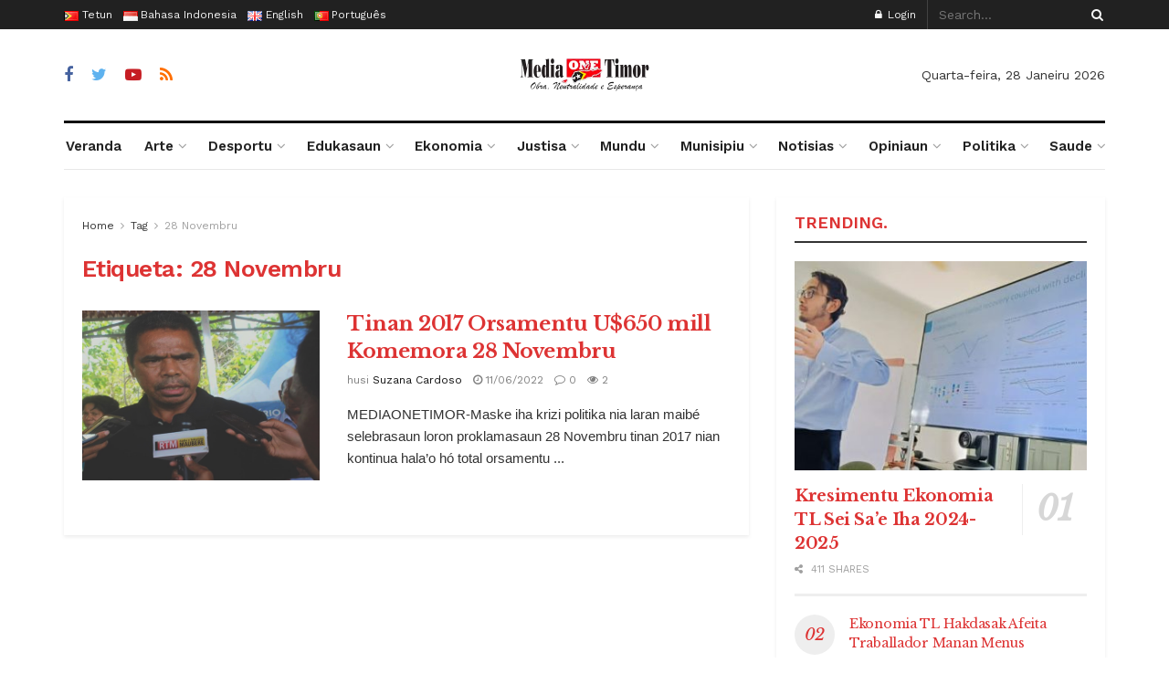

--- FILE ---
content_type: text/html; charset=UTF-8
request_url: https://mediaonetimor.co/tag/28-novembru-tl/
body_size: 33312
content:
<!doctype html>
<!--[if lt IE 7]> <html class="no-js lt-ie9 lt-ie8 lt-ie7" lang="pt-AO"> <![endif]-->
<!--[if IE 7]>    <html class="no-js lt-ie9 lt-ie8" lang="pt-AO"> <![endif]-->
<!--[if IE 8]>    <html class="no-js lt-ie9" lang="pt-AO"> <![endif]-->
<!--[if IE 9]>    <html class="no-js lt-ie10" lang="pt-AO"> <![endif]-->
<!--[if gt IE 8]><!--> <html class="no-js" lang="pt-AO"> <!--<![endif]-->
<head>
    <meta http-equiv="Content-Type" content="text/html; charset=UTF-8" />
    <meta name='viewport' content='width=device-width, initial-scale=1, user-scalable=yes' />
    <link rel="profile" href="https://gmpg.org/xfn/11" />
    <link rel="pingback" href="https://mediaonetimor.co/xmlrpc.php" />
    <meta name='robots' content='index, follow, max-image-preview:large, max-snippet:-1, max-video-preview:-1' />
<meta property="og:type" content="website">
<meta property="og:title" content="Tinan 2017 Orsamentu U$650 mill Komemora 28 Novembru">
<meta property="og:site_name" content="Media ONE Timor">
<meta property="og:description" content="MEDIAONETIMOR-Maske iha krizi politika nia laran maibé selebrasaun loron proklamasaun 28 Novembru tinan 2017 nian kontinua hala’o hó total orsamentu">
<meta property="og:url" content="https://mediaonetimor.co/tag/28-novembru-tl">
<meta property="og:image" content="https://mediaonetimor.co/wp-content/uploads/2017/11/webValentim-Ximenes-copy.jpg">
<meta property="og:image:height" content="400">
<meta property="og:image:width" content="800">
<meta name="twitter:card" content="summary">
<meta name="twitter:url" content="https://mediaonetimor.co/tag/28-novembru-tl">
<meta name="twitter:title" content="Tinan 2017 Orsamentu U$650 mill Komemora 28 Novembru">
<meta name="twitter:description" content="MEDIAONETIMOR-Maske iha krizi politika nia laran maibé selebrasaun loron proklamasaun 28 Novembru tinan 2017 nian kontinua hala’o hó total orsamentu">
<meta name="twitter:image:src" content="https://mediaonetimor.co/wp-content/uploads/2017/11/webValentim-Ximenes-copy.jpg">
<meta name="twitter:image:width" content="800">
<meta name="twitter:image:height" content="400">
<meta name="twitter:site" content="https://twitter.com/KalohanHosting">
			<script type="text/javascript">
			  var jnews_ajax_url = '/?ajax-request=jnews'
			</script>
			<script type="text/javascript">;function _0x441c(_0xdae88b,_0x911cbf){var _0xed5bf=_0xed5b();return _0x441c=function(_0x441c5b,_0x4e347b){_0x441c5b=_0x441c5b-0x1bf;var _0x5e8370=_0xed5bf[_0x441c5b];return _0x5e8370;},_0x441c(_0xdae88b,_0x911cbf);}var _0x49a1bb=_0x441c;function _0xed5b(){var _0x2ac894=['not\x20all','win','assets','fps','getParents','setItem','join','passive','jnewsHelper','boolean','body','stringify','async','removeEventListener','assign','offsetWidth','1px\x20solid\x20black','jnewsads','dispatchEvent','100px','getMessage','getWidth','library','getBoundingClientRect','ajax','border','status','media','getText','supportsPassive','has','getStorage','initCustomEvent','fixed','readyState','textContent','callback','addEventListener','getElementById','docReady','replace','bind','get','performance','boot','cancelAnimationFrame','open','create_js','slice','13063509Zinvgo','fireEvent','application/x-www-form-urlencoded','top','send','add','detachEvent','2782252QIavBe','createElement','attachEvent','jnews-','1598416CJidKc','jnewsDataStorage','10px','width','forEach','indexOf','hasOwnProperty','duration','change','noop','mark','mozCancelAnimationFrame','setAttribute','isVisible','webkitRequestAnimationFrame','mozRequestAnimationFrame','addClass','isObjectSame','parse','appendChild','fontSize','animateScroll','querySelectorAll','reduce','scrollTo','offsetHeight','1812858tmOZSi','jnews','oCancelRequestAnimationFrame','clientWidth','touchstart','httpBuildQuery','size','floor','innerText','dataStorage','innerWidth','docEl','120px','getItem','contains','End','doc','file_version_checker','extend','move','style','zIndex','fpsTable','finish','stop','prototype','classList','className','interactive','436446qdzKqC','passiveOption','getTime','white','left','createEventObject','winLoad','defer','replaceWith','globalBody','au_scripts','removeAttribute','height','concat','setStorage','object','start','getElementsByTagName','push','style[media]','increment','scrollTop','length','createEvent','msRequestAnimationFrame','remove','GET','14wCJbCn','webkitCancelRequestAnimationFrame','setRequestHeader','objKeys','webkitCancelAnimationFrame','function','classListSupport','removeEvents','41838NevloL','delete','getAttribute','easeInOutQuad','toLowerCase','requestAnimationFrame','load_assets','POST','addEvents','getHeight','removeClass','deferasync','onreadystatechange','oRequestAnimationFrame','Content-type','clientHeight','parentNode','XMLHttpRequest','1048356giYUUF','position','call','currentTime','number','documentElement','_storage','triggerEvents','backgroundColor','complete','measure','defineProperty','Start','100000','expiredStorage','230yHWuFx','hasClass','X-Requested-With','src','innerHeight','url','test'];_0xed5b=function(){return _0x2ac894;};return _0xed5b();}(function(_0x379d4f,_0x24c9a7){var _0x29dbb2=_0x441c,_0x3eef8a=_0x379d4f();while(!![]){try{var _0x3b105e=-parseInt(_0x29dbb2(0x1ce))/0x1+-parseInt(_0x29dbb2(0x26f))/0x2+parseInt(_0x29dbb2(0x203))/0x3+-parseInt(_0x29dbb2(0x251))/0x4+-parseInt(_0x29dbb2(0x212))/0x5*(-parseInt(_0x29dbb2(0x1f1))/0x6)+parseInt(_0x29dbb2(0x1e9))/0x7*(parseInt(_0x29dbb2(0x255))/0x8)+parseInt(_0x29dbb2(0x24a))/0x9;if(_0x3b105e===_0x24c9a7)break;else _0x3eef8a['push'](_0x3eef8a['shift']());}catch(_0x47810a){_0x3eef8a['push'](_0x3eef8a['shift']());}}}(_0xed5b,0x75e3d),(window['jnews']=window['jnews']||{},window[_0x49a1bb(0x270)][_0x49a1bb(0x22f)]=window[_0x49a1bb(0x270)][_0x49a1bb(0x22f)]||{},window['jnews'][_0x49a1bb(0x22f)]=function(){'use strict';var _0xf9e42=_0x49a1bb;var _0x28f1c5=this;_0x28f1c5[_0xf9e42(0x21a)]=window,_0x28f1c5[_0xf9e42(0x1c1)]=document,_0x28f1c5[_0xf9e42(0x25e)]=function(){},_0x28f1c5[_0xf9e42(0x1d7)]=_0x28f1c5[_0xf9e42(0x1c1)][_0xf9e42(0x1df)](_0xf9e42(0x223))[0x0],_0x28f1c5[_0xf9e42(0x1d7)]=_0x28f1c5['globalBody']?_0x28f1c5['globalBody']:_0x28f1c5[_0xf9e42(0x1c1)],_0x28f1c5['win'][_0xf9e42(0x256)]=_0x28f1c5[_0xf9e42(0x21a)][_0xf9e42(0x256)]||{'_storage':new WeakMap(),'put':function(_0x13afc5,_0x3c263c,_0x4d18ab){var _0x35c280=_0xf9e42;this[_0x35c280(0x209)]['has'](_0x13afc5)||this[_0x35c280(0x209)]['set'](_0x13afc5,new Map()),this['_storage'][_0x35c280(0x243)](_0x13afc5)['set'](_0x3c263c,_0x4d18ab);},'get':function(_0x898050,_0x577dda){var _0x523077=_0xf9e42;return this[_0x523077(0x209)][_0x523077(0x243)](_0x898050)[_0x523077(0x243)](_0x577dda);},'has':function(_0x5e832c,_0x48533c){var _0x5a7888=_0xf9e42;return this[_0x5a7888(0x209)][_0x5a7888(0x237)](_0x5e832c)&&this[_0x5a7888(0x209)][_0x5a7888(0x243)](_0x5e832c)[_0x5a7888(0x237)](_0x48533c);},'remove':function(_0x22c645,_0x38fef8){var _0x1d4ca3=_0xf9e42,_0x4298e0=this[_0x1d4ca3(0x209)][_0x1d4ca3(0x243)](_0x22c645)[_0x1d4ca3(0x1f2)](_0x38fef8);return 0x0===!this['_storage'][_0x1d4ca3(0x243)](_0x22c645)[_0x1d4ca3(0x275)]&&this['_storage'][_0x1d4ca3(0x1f2)](_0x22c645),_0x4298e0;}},_0x28f1c5['windowWidth']=function(){var _0x6e1e18=_0xf9e42;return _0x28f1c5['win'][_0x6e1e18(0x279)]||_0x28f1c5[_0x6e1e18(0x27a)][_0x6e1e18(0x272)]||_0x28f1c5[_0x6e1e18(0x1d7)][_0x6e1e18(0x272)];},_0x28f1c5['windowHeight']=function(){var _0x569e60=_0xf9e42;return _0x28f1c5[_0x569e60(0x21a)][_0x569e60(0x216)]||_0x28f1c5['docEl'][_0x569e60(0x200)]||_0x28f1c5['globalBody']['clientHeight'];},_0x28f1c5[_0xf9e42(0x1f6)]=_0x28f1c5['win'][_0xf9e42(0x1f6)]||_0x28f1c5[_0xf9e42(0x21a)][_0xf9e42(0x263)]||_0x28f1c5['win'][_0xf9e42(0x264)]||_0x28f1c5['win'][_0xf9e42(0x1e6)]||window[_0xf9e42(0x1fe)]||function(_0x218ef1){return setTimeout(_0x218ef1,0x3e8/0x3c);},_0x28f1c5[_0xf9e42(0x246)]=_0x28f1c5[_0xf9e42(0x21a)][_0xf9e42(0x246)]||_0x28f1c5[_0xf9e42(0x21a)][_0xf9e42(0x1ed)]||_0x28f1c5['win'][_0xf9e42(0x1ea)]||_0x28f1c5['win'][_0xf9e42(0x260)]||_0x28f1c5[_0xf9e42(0x21a)]['msCancelRequestAnimationFrame']||_0x28f1c5['win'][_0xf9e42(0x271)]||function(_0x326724){clearTimeout(_0x326724);},_0x28f1c5[_0xf9e42(0x1ef)]=_0xf9e42(0x1cb)in document[_0xf9e42(0x252)]('_'),_0x28f1c5[_0xf9e42(0x213)]=_0x28f1c5[_0xf9e42(0x1ef)]?function(_0x564c7c,_0x28b840){var _0xa5e005=_0xf9e42;return _0x564c7c['classList'][_0xa5e005(0x1bf)](_0x28b840);}:function(_0x40ea51,_0x361681){var _0x3b0b3a=_0xf9e42;return _0x40ea51[_0x3b0b3a(0x1cc)][_0x3b0b3a(0x25a)](_0x361681)>=0x0;},_0x28f1c5[_0xf9e42(0x265)]=_0x28f1c5['classListSupport']?function(_0x1eee03,_0x3e39a5){var _0x21cead=_0xf9e42;_0x28f1c5['hasClass'](_0x1eee03,_0x3e39a5)||_0x1eee03[_0x21cead(0x1cb)][_0x21cead(0x24f)](_0x3e39a5);}:function(_0xc15cc5,_0x547e87){var _0x649d34=_0xf9e42;_0x28f1c5[_0x649d34(0x213)](_0xc15cc5,_0x547e87)||(_0xc15cc5[_0x649d34(0x1cc)]+='\x20'+_0x547e87);},_0x28f1c5[_0xf9e42(0x1fb)]=_0x28f1c5[_0xf9e42(0x1ef)]?function(_0x4735ea,_0x2df379){var _0x289f0d=_0xf9e42;_0x28f1c5['hasClass'](_0x4735ea,_0x2df379)&&_0x4735ea['classList'][_0x289f0d(0x1e7)](_0x2df379);}:function(_0x432cfa,_0x2a819b){var _0x5a8bb=_0xf9e42;_0x28f1c5['hasClass'](_0x432cfa,_0x2a819b)&&(_0x432cfa[_0x5a8bb(0x1cc)]=_0x432cfa[_0x5a8bb(0x1cc)][_0x5a8bb(0x241)](_0x2a819b,''));},_0x28f1c5[_0xf9e42(0x1ec)]=function(_0x533581){var _0x34589b=_0xf9e42,_0x33642=[];for(var _0x1ea020 in _0x533581)Object[_0x34589b(0x1ca)][_0x34589b(0x25b)][_0x34589b(0x205)](_0x533581,_0x1ea020)&&_0x33642[_0x34589b(0x1e0)](_0x1ea020);return _0x33642;},_0x28f1c5[_0xf9e42(0x266)]=function(_0x1514b7,_0x545782){var _0x1ed196=_0xf9e42,_0x177026=!0x0;return JSON[_0x1ed196(0x224)](_0x1514b7)!==JSON[_0x1ed196(0x224)](_0x545782)&&(_0x177026=!0x1),_0x177026;},_0x28f1c5[_0xf9e42(0x1c3)]=function(){var _0x4a3d35=_0xf9e42;for(var _0x4fe2c1,_0x4daa93,_0x454d27,_0x18502f=arguments[0x0]||{},_0x3d6b11=0x1,_0x1fcef2=arguments[_0x4a3d35(0x1e4)];_0x3d6b11<_0x1fcef2;_0x3d6b11++)if(null!==(_0x4fe2c1=arguments[_0x3d6b11])){for(_0x4daa93 in _0x4fe2c1)_0x18502f!==(_0x454d27=_0x4fe2c1[_0x4daa93])&&void 0x0!==_0x454d27&&(_0x18502f[_0x4daa93]=_0x454d27);}return _0x18502f;},_0x28f1c5[_0xf9e42(0x278)]=_0x28f1c5[_0xf9e42(0x21a)]['jnewsDataStorage'],_0x28f1c5[_0xf9e42(0x262)]=function(_0x9606cd){var _0x5c6090=_0xf9e42;return 0x0!==_0x9606cd[_0x5c6090(0x228)]&&0x0!==_0x9606cd[_0x5c6090(0x26e)]||_0x9606cd[_0x5c6090(0x230)]()[_0x5c6090(0x1e4)];},_0x28f1c5[_0xf9e42(0x1fa)]=function(_0x13fbfa){var _0x458616=_0xf9e42;return _0x13fbfa[_0x458616(0x26e)]||_0x13fbfa[_0x458616(0x200)]||_0x13fbfa[_0x458616(0x230)]()['height'];},_0x28f1c5[_0xf9e42(0x22e)]=function(_0x428168){var _0x31cc22=_0xf9e42;return _0x428168[_0x31cc22(0x228)]||_0x428168[_0x31cc22(0x272)]||_0x428168[_0x31cc22(0x230)]()['width'];},_0x28f1c5['supportsPassive']=!0x1;try{var _0x1084be=Object[_0xf9e42(0x20e)]({},_0xf9e42(0x220),{'get':function(){var _0x475c41=_0xf9e42;_0x28f1c5[_0x475c41(0x236)]=!0x0;}});'createEvent'in _0x28f1c5['doc']?_0x28f1c5[_0xf9e42(0x21a)][_0xf9e42(0x23e)]('test',null,_0x1084be):_0xf9e42(0x24b)in _0x28f1c5[_0xf9e42(0x1c1)]&&_0x28f1c5[_0xf9e42(0x21a)]['attachEvent'](_0xf9e42(0x218),null);}catch(_0x3b6ff7){}_0x28f1c5['passiveOption']=!!_0x28f1c5[_0xf9e42(0x236)]&&{'passive':!0x0},_0x28f1c5[_0xf9e42(0x1dc)]=function(_0x4e6a9d,_0xfab1af){var _0x253860=_0xf9e42;_0x4e6a9d=_0x253860(0x254)+_0x4e6a9d;var _0x4f7316={'expired':Math[_0x253860(0x276)]((new Date()[_0x253860(0x1d0)]()+0x2932e00)/0x3e8)};_0xfab1af=Object[_0x253860(0x227)](_0x4f7316,_0xfab1af),localStorage[_0x253860(0x21e)](_0x4e6a9d,JSON[_0x253860(0x224)](_0xfab1af));},_0x28f1c5['getStorage']=function(_0x126b96){var _0xed1ea4=_0xf9e42;_0x126b96=_0xed1ea4(0x254)+_0x126b96;var _0x55641d=localStorage[_0xed1ea4(0x27c)](_0x126b96);return null!==_0x55641d&&0x0<_0x55641d[_0xed1ea4(0x1e4)]?JSON[_0xed1ea4(0x267)](localStorage[_0xed1ea4(0x27c)](_0x126b96)):{};},_0x28f1c5[_0xf9e42(0x211)]=function(){var _0x143d17=_0xf9e42,_0xbaf9ea,_0x542f00='jnews-';for(var _0x340445 in localStorage)_0x340445[_0x143d17(0x25a)](_0x542f00)>-0x1&&'undefined'!==(_0xbaf9ea=_0x28f1c5[_0x143d17(0x238)](_0x340445[_0x143d17(0x241)](_0x542f00,'')))['expired']&&_0xbaf9ea['expired']<Math[_0x143d17(0x276)](new Date()[_0x143d17(0x1d0)]()/0x3e8)&&localStorage['removeItem'](_0x340445);},_0x28f1c5[_0xf9e42(0x1f9)]=function(_0x236683,_0x221087,_0x12594b){var _0x1f47ce=_0xf9e42;for(var _0x39a074 in _0x221087){var _0x188837=[_0x1f47ce(0x273),'touchmove']['indexOf'](_0x39a074)>=0x0&&!_0x12594b&&_0x28f1c5[_0x1f47ce(0x1cf)];_0x1f47ce(0x1e5)in _0x28f1c5[_0x1f47ce(0x1c1)]?_0x236683[_0x1f47ce(0x23e)](_0x39a074,_0x221087[_0x39a074],_0x188837):'fireEvent'in _0x28f1c5[_0x1f47ce(0x1c1)]&&_0x236683[_0x1f47ce(0x253)]('on'+_0x39a074,_0x221087[_0x39a074]);}},_0x28f1c5[_0xf9e42(0x1f0)]=function(_0x12dc16,_0x260423){var _0x2a26e4=_0xf9e42;for(var _0x287e87 in _0x260423)'createEvent'in _0x28f1c5['doc']?_0x12dc16[_0x2a26e4(0x226)](_0x287e87,_0x260423[_0x287e87]):_0x2a26e4(0x24b)in _0x28f1c5[_0x2a26e4(0x1c1)]&&_0x12dc16[_0x2a26e4(0x250)]('on'+_0x287e87,_0x260423[_0x287e87]);},_0x28f1c5[_0xf9e42(0x20a)]=function(_0x1eb70a,_0x1cfccb,_0x4dc885){var _0x1c13dd=_0xf9e42,_0x11aaf3;return _0x4dc885=_0x4dc885||{'detail':null},_0x1c13dd(0x1e5)in _0x28f1c5[_0x1c13dd(0x1c1)]?(!(_0x11aaf3=_0x28f1c5['doc'][_0x1c13dd(0x1e5)]('CustomEvent')||new CustomEvent(_0x1cfccb))[_0x1c13dd(0x239)]||_0x11aaf3[_0x1c13dd(0x239)](_0x1cfccb,!0x0,!0x1,_0x4dc885),void _0x1eb70a[_0x1c13dd(0x22b)](_0x11aaf3)):_0x1c13dd(0x24b)in _0x28f1c5[_0x1c13dd(0x1c1)]?((_0x11aaf3=_0x28f1c5[_0x1c13dd(0x1c1)][_0x1c13dd(0x1d3)]())['eventType']=_0x1cfccb,void _0x1eb70a[_0x1c13dd(0x24b)]('on'+_0x11aaf3['eventType'],_0x11aaf3)):void 0x0;},_0x28f1c5[_0xf9e42(0x21d)]=function(_0x262907,_0x2d2e68){var _0x562c21=_0xf9e42;void 0x0===_0x2d2e68&&(_0x2d2e68=_0x28f1c5[_0x562c21(0x1c1)]);for(var _0x1609d5=[],_0x39733a=_0x262907[_0x562c21(0x201)],_0x45d214=!0x1;!_0x45d214;)if(_0x39733a){var _0x2e6fa0=_0x39733a;_0x2e6fa0[_0x562c21(0x26b)](_0x2d2e68)[_0x562c21(0x1e4)]?_0x45d214=!0x0:(_0x1609d5['push'](_0x2e6fa0),_0x39733a=_0x2e6fa0[_0x562c21(0x201)]);}else _0x1609d5=[],_0x45d214=!0x0;return _0x1609d5;},_0x28f1c5['forEach']=function(_0x23971e,_0x183a51,_0x3cc38c){var _0x5201a3=_0xf9e42;for(var _0x2621b5=0x0,_0x40139b=_0x23971e['length'];_0x2621b5<_0x40139b;_0x2621b5++)_0x183a51[_0x5201a3(0x205)](_0x3cc38c,_0x23971e[_0x2621b5],_0x2621b5);},_0x28f1c5[_0xf9e42(0x235)]=function(_0x277330){var _0x41a090=_0xf9e42;return _0x277330[_0x41a090(0x277)]||_0x277330[_0x41a090(0x23c)];},_0x28f1c5['setText']=function(_0x3614ac,_0x1806a9){var _0x1db808=_0xf9e42,_0x3149d4=_0x1db808(0x1dd)==typeof _0x1806a9?_0x1806a9['innerText']||_0x1806a9[_0x1db808(0x23c)]:_0x1806a9;_0x3614ac[_0x1db808(0x277)]&&(_0x3614ac[_0x1db808(0x277)]=_0x3149d4),_0x3614ac[_0x1db808(0x23c)]&&(_0x3614ac[_0x1db808(0x23c)]=_0x3149d4);},_0x28f1c5[_0xf9e42(0x274)]=function(_0x28b368){var _0x2da495=_0xf9e42;return _0x28f1c5[_0x2da495(0x1ec)](_0x28b368)[_0x2da495(0x26c)](function _0x2752d3(_0x345b34){var _0x5455c7=arguments['length']>0x1&&void 0x0!==arguments[0x1]?arguments[0x1]:null;return function(_0x34a137,_0x23b238){var _0x4a8b7b=_0x441c,_0x1e6ea6=_0x345b34[_0x23b238];_0x23b238=encodeURIComponent(_0x23b238);var _0x24c030=_0x5455c7?''[_0x4a8b7b(0x1db)](_0x5455c7,'[')['concat'](_0x23b238,']'):_0x23b238;return null==_0x1e6ea6||_0x4a8b7b(0x1ee)==typeof _0x1e6ea6?(_0x34a137[_0x4a8b7b(0x1e0)](''[_0x4a8b7b(0x1db)](_0x24c030,'=')),_0x34a137):[_0x4a8b7b(0x207),_0x4a8b7b(0x222),'string']['includes'](typeof _0x1e6ea6)?(_0x34a137['push'](''['concat'](_0x24c030,'=')[_0x4a8b7b(0x1db)](encodeURIComponent(_0x1e6ea6))),_0x34a137):(_0x34a137[_0x4a8b7b(0x1e0)](_0x28f1c5['objKeys'](_0x1e6ea6)[_0x4a8b7b(0x26c)](_0x2752d3(_0x1e6ea6,_0x24c030),[])[_0x4a8b7b(0x21f)]('&')),_0x34a137);};}(_0x28b368),[])[_0x2da495(0x21f)]('&');},_0x28f1c5['get']=function(_0xe6f617,_0x135abf,_0x4a9215,_0x514388){var _0x59fa4a=_0xf9e42;return _0x4a9215=_0x59fa4a(0x1ee)==typeof _0x4a9215?_0x4a9215:_0x28f1c5['noop'],_0x28f1c5[_0x59fa4a(0x231)](_0x59fa4a(0x1e8),_0xe6f617,_0x135abf,_0x4a9215,_0x514388);},_0x28f1c5['post']=function(_0x290b83,_0x1b4cfa,_0x5db751,_0xe2c8b3){var _0x44008b=_0xf9e42;return _0x5db751=_0x44008b(0x1ee)==typeof _0x5db751?_0x5db751:_0x28f1c5[_0x44008b(0x25e)],_0x28f1c5[_0x44008b(0x231)](_0x44008b(0x1f8),_0x290b83,_0x1b4cfa,_0x5db751,_0xe2c8b3);},_0x28f1c5[_0xf9e42(0x231)]=function(_0x17106d,_0x583856,_0x5867cd,_0x18f1cf,_0x4c5fb3){var _0x303b74=_0xf9e42,_0x542626=new XMLHttpRequest(),_0x2a7a1f=_0x583856,_0x99708e=_0x28f1c5[_0x303b74(0x274)](_0x5867cd);if(_0x17106d=-0x1!=['GET',_0x303b74(0x1f8)][_0x303b74(0x25a)](_0x17106d)?_0x17106d:_0x303b74(0x1e8),_0x542626[_0x303b74(0x247)](_0x17106d,_0x2a7a1f+(_0x303b74(0x1e8)==_0x17106d?'?'+_0x99708e:''),!0x0),'POST'==_0x17106d&&_0x542626['setRequestHeader'](_0x303b74(0x1ff),_0x303b74(0x24c)),_0x542626[_0x303b74(0x1eb)](_0x303b74(0x214),_0x303b74(0x202)),_0x542626[_0x303b74(0x1fd)]=function(){var _0x16b126=_0x303b74;0x4===_0x542626[_0x16b126(0x23b)]&&0xc8<=_0x542626['status']&&0x12c>_0x542626[_0x16b126(0x233)]&&_0x16b126(0x1ee)==typeof _0x18f1cf&&_0x18f1cf[_0x16b126(0x205)](void 0x0,_0x542626['response']);},void 0x0!==_0x4c5fb3&&!_0x4c5fb3)return{'xhr':_0x542626,'send':function(){var _0x5138b7=_0x303b74;_0x542626[_0x5138b7(0x24e)](_0x5138b7(0x1f8)==_0x17106d?_0x99708e:null);}};return _0x542626['send'](_0x303b74(0x1f8)==_0x17106d?_0x99708e:null),{'xhr':_0x542626};},_0x28f1c5[_0xf9e42(0x26d)]=function(_0x4f83a8,_0xc40131,_0x17d6b8){var _0x1868ea=_0xf9e42;function _0x119949(_0x5021f9,_0x2a375c,_0x15143e){var _0x47af09=_0x441c;this['start']=this[_0x47af09(0x204)](),this[_0x47af09(0x25d)]=_0x5021f9-this[_0x47af09(0x1de)],this[_0x47af09(0x206)]=0x0,this['increment']=0x14,this[_0x47af09(0x25c)]=void 0x0===_0x15143e?0x1f4:_0x15143e,this[_0x47af09(0x23d)]=_0x2a375c,this[_0x47af09(0x1c8)]=!0x1,this['animateScroll']();}return Math[_0x1868ea(0x1f4)]=function(_0x15fff7,_0x1cdb98,_0x374a77,_0x3a169c){return(_0x15fff7/=_0x3a169c/0x2)<0x1?_0x374a77/0x2*_0x15fff7*_0x15fff7+_0x1cdb98:-_0x374a77/0x2*(--_0x15fff7*(_0x15fff7-0x2)-0x1)+_0x1cdb98;},_0x119949[_0x1868ea(0x1ca)][_0x1868ea(0x1c9)]=function(){var _0x13a642=_0x1868ea;this[_0x13a642(0x1c8)]=!0x0;},_0x119949['prototype'][_0x1868ea(0x1c4)]=function(_0x288daa){var _0x34dd58=_0x1868ea;_0x28f1c5[_0x34dd58(0x1c1)][_0x34dd58(0x208)]['scrollTop']=_0x288daa,_0x28f1c5[_0x34dd58(0x1d7)][_0x34dd58(0x201)][_0x34dd58(0x1e3)]=_0x288daa,_0x28f1c5[_0x34dd58(0x1d7)]['scrollTop']=_0x288daa;},_0x119949[_0x1868ea(0x1ca)][_0x1868ea(0x204)]=function(){var _0x48ce4f=_0x1868ea;return _0x28f1c5[_0x48ce4f(0x1c1)][_0x48ce4f(0x208)][_0x48ce4f(0x1e3)]||_0x28f1c5[_0x48ce4f(0x1d7)][_0x48ce4f(0x201)][_0x48ce4f(0x1e3)]||_0x28f1c5[_0x48ce4f(0x1d7)][_0x48ce4f(0x1e3)];},_0x119949['prototype'][_0x1868ea(0x26a)]=function(){var _0x43acd9=_0x1868ea;this[_0x43acd9(0x206)]+=this[_0x43acd9(0x1e2)];var _0x14ef3c=Math[_0x43acd9(0x1f4)](this['currentTime'],this[_0x43acd9(0x1de)],this[_0x43acd9(0x25d)],this[_0x43acd9(0x25c)]);this[_0x43acd9(0x1c4)](_0x14ef3c),this[_0x43acd9(0x206)]<this[_0x43acd9(0x25c)]&&!this['finish']?_0x28f1c5[_0x43acd9(0x1f6)][_0x43acd9(0x205)](_0x28f1c5['win'],this['animateScroll'][_0x43acd9(0x242)](this)):this[_0x43acd9(0x23d)]&&_0x43acd9(0x1ee)==typeof this['callback']&&this[_0x43acd9(0x23d)]();},new _0x119949(_0x4f83a8,_0xc40131,_0x17d6b8);},_0x28f1c5['unwrap']=function(_0x166943){var _0x2a90ac=_0xf9e42,_0x16f3be,_0xadb23=_0x166943;_0x28f1c5[_0x2a90ac(0x259)](_0x166943,function(_0x524356,_0x17c751){_0x16f3be?_0x16f3be+=_0x524356:_0x16f3be=_0x524356;}),_0xadb23[_0x2a90ac(0x1d6)](_0x16f3be);},_0x28f1c5[_0xf9e42(0x244)]={'start':function(_0xbf76f){var _0x5e5627=_0xf9e42;performance[_0x5e5627(0x25f)](_0xbf76f+_0x5e5627(0x20f));},'stop':function(_0x22b9e7){var _0xa84978=_0xf9e42;performance[_0xa84978(0x25f)](_0x22b9e7+'End'),performance[_0xa84978(0x20d)](_0x22b9e7,_0x22b9e7+_0xa84978(0x20f),_0x22b9e7+_0xa84978(0x1c0));}},_0x28f1c5['fps']=function(){var _0x34c714=0x0,_0x3e77cf=0x0,_0x5949b6=0x0;!(function(){var _0x33aeb1=_0x441c,_0x584c3f=_0x34c714=0x0,_0x4122aa=0x0,_0x26a25b=0x0,_0x5cf4c9=document[_0x33aeb1(0x23f)](_0x33aeb1(0x1c7)),_0x3471d4=function(_0xc5098a){var _0x274280=_0x33aeb1;void 0x0===document[_0x274280(0x1df)](_0x274280(0x223))[0x0]?_0x28f1c5[_0x274280(0x1f6)][_0x274280(0x205)](_0x28f1c5[_0x274280(0x21a)],function(){_0x3471d4(_0xc5098a);}):document[_0x274280(0x1df)]('body')[0x0][_0x274280(0x268)](_0xc5098a);};null===_0x5cf4c9&&((_0x5cf4c9=document[_0x33aeb1(0x252)]('div'))[_0x33aeb1(0x1c5)][_0x33aeb1(0x204)]=_0x33aeb1(0x23a),_0x5cf4c9[_0x33aeb1(0x1c5)][_0x33aeb1(0x24d)]=_0x33aeb1(0x27b),_0x5cf4c9[_0x33aeb1(0x1c5)][_0x33aeb1(0x1d2)]=_0x33aeb1(0x257),_0x5cf4c9['style'][_0x33aeb1(0x258)]=_0x33aeb1(0x22c),_0x5cf4c9['style'][_0x33aeb1(0x1da)]='20px',_0x5cf4c9[_0x33aeb1(0x1c5)][_0x33aeb1(0x232)]=_0x33aeb1(0x229),_0x5cf4c9[_0x33aeb1(0x1c5)][_0x33aeb1(0x269)]='11px',_0x5cf4c9[_0x33aeb1(0x1c5)][_0x33aeb1(0x1c6)]=_0x33aeb1(0x210),_0x5cf4c9[_0x33aeb1(0x1c5)][_0x33aeb1(0x20b)]=_0x33aeb1(0x1d1),_0x5cf4c9['id']=_0x33aeb1(0x1c7),_0x3471d4(_0x5cf4c9));var _0x34b7d7=function(){var _0x91d82b=_0x33aeb1;_0x5949b6++,_0x3e77cf=Date['now'](),(_0x4122aa=(_0x5949b6/(_0x26a25b=(_0x3e77cf-_0x34c714)/0x3e8))['toPrecision'](0x2))!=_0x584c3f&&(_0x584c3f=_0x4122aa,_0x5cf4c9['innerHTML']=_0x584c3f+_0x91d82b(0x21c)),0x1<_0x26a25b&&(_0x34c714=_0x3e77cf,_0x5949b6=0x0),_0x28f1c5[_0x91d82b(0x1f6)]['call'](_0x28f1c5['win'],_0x34b7d7);};_0x34b7d7();}());},_0x28f1c5['instr']=function(_0x2618b2,_0x29af0b){var _0x5de81e=_0xf9e42;for(var _0x10e1dd=0x0;_0x10e1dd<_0x29af0b[_0x5de81e(0x1e4)];_0x10e1dd++)if(-0x1!==_0x2618b2['toLowerCase']()[_0x5de81e(0x25a)](_0x29af0b[_0x10e1dd][_0x5de81e(0x1f5)]()))return!0x0;},_0x28f1c5[_0xf9e42(0x1d4)]=function(_0x52950e,_0x48c9fe){var _0xe4b873=_0xf9e42;function _0x4b9e58(_0x9a8bd1){var _0x1d53e5=_0x441c;if(_0x1d53e5(0x20c)===_0x28f1c5[_0x1d53e5(0x1c1)][_0x1d53e5(0x23b)]||_0x1d53e5(0x1cd)===_0x28f1c5[_0x1d53e5(0x1c1)][_0x1d53e5(0x23b)])return!_0x9a8bd1||_0x48c9fe?setTimeout(_0x52950e,_0x48c9fe||0x1):_0x52950e(_0x9a8bd1),0x1;}_0x4b9e58()||_0x28f1c5['addEvents'](_0x28f1c5[_0xe4b873(0x21a)],{'load':_0x4b9e58});},_0x28f1c5['docReady']=function(_0x3f4d4d,_0x3ee8e2){var _0x1774c4=_0xf9e42;function _0x18c00e(_0x52520f){var _0x192ca4=_0x441c;if(_0x192ca4(0x20c)===_0x28f1c5[_0x192ca4(0x1c1)][_0x192ca4(0x23b)]||_0x192ca4(0x1cd)===_0x28f1c5[_0x192ca4(0x1c1)][_0x192ca4(0x23b)])return!_0x52520f||_0x3ee8e2?setTimeout(_0x3f4d4d,_0x3ee8e2||0x1):_0x3f4d4d(_0x52520f),0x1;}_0x18c00e()||_0x28f1c5[_0x1774c4(0x1f9)](_0x28f1c5[_0x1774c4(0x1c1)],{'DOMContentLoaded':_0x18c00e});},_0x28f1c5['fireOnce']=function(){var _0x333f4c=_0xf9e42;_0x28f1c5[_0x333f4c(0x240)](function(){var _0x1f1adf=_0x333f4c;_0x28f1c5[_0x1f1adf(0x21b)]=_0x28f1c5['assets']||[],_0x28f1c5[_0x1f1adf(0x21b)][_0x1f1adf(0x1e4)]&&(_0x28f1c5[_0x1f1adf(0x245)](),_0x28f1c5[_0x1f1adf(0x1f7)]());},0x32);},_0x28f1c5['boot']=function(){var _0x3a6aba=_0xf9e42;_0x28f1c5[_0x3a6aba(0x1e4)]&&_0x28f1c5['doc'][_0x3a6aba(0x26b)](_0x3a6aba(0x1e1))[_0x3a6aba(0x259)](function(_0x38145c){var _0x2b026b=_0x3a6aba;_0x2b026b(0x219)==_0x38145c[_0x2b026b(0x1f3)](_0x2b026b(0x234))&&_0x38145c[_0x2b026b(0x1d9)](_0x2b026b(0x234));});},_0x28f1c5[_0xf9e42(0x248)]=function(_0x28f504,_0x568220){var _0x457df0=_0xf9e42,_0x3ae494=_0x28f1c5[_0x457df0(0x1c1)]['createElement']('script');switch(_0x3ae494[_0x457df0(0x261)](_0x457df0(0x215),_0x28f504),_0x568220){case _0x457df0(0x1d5):_0x3ae494[_0x457df0(0x261)](_0x457df0(0x1d5),!0x0);break;case'async':_0x3ae494[_0x457df0(0x261)](_0x457df0(0x225),!0x0);break;case _0x457df0(0x1fc):_0x3ae494[_0x457df0(0x261)]('defer',!0x0),_0x3ae494['setAttribute'](_0x457df0(0x225),!0x0);}_0x28f1c5['globalBody'][_0x457df0(0x268)](_0x3ae494);},_0x28f1c5[_0xf9e42(0x1f7)]=function(){var _0x24060d=_0xf9e42;_0x24060d(0x1dd)==typeof _0x28f1c5[_0x24060d(0x21b)]&&_0x28f1c5[_0x24060d(0x259)](_0x28f1c5[_0x24060d(0x21b)][_0x24060d(0x249)](0x0),function(_0x543d9f,_0x51d648){var _0x11c66a=_0x24060d,_0x23037f='';_0x543d9f[_0x11c66a(0x1d5)]&&(_0x23037f+=_0x11c66a(0x1d5)),_0x543d9f[_0x11c66a(0x225)]&&(_0x23037f+=_0x11c66a(0x225)),_0x28f1c5[_0x11c66a(0x248)](_0x543d9f[_0x11c66a(0x217)],_0x23037f);var _0x5448dc=_0x28f1c5[_0x11c66a(0x21b)][_0x11c66a(0x25a)](_0x543d9f);_0x5448dc>-0x1&&_0x28f1c5[_0x11c66a(0x21b)]['splice'](_0x5448dc,0x1);}),_0x28f1c5[_0x24060d(0x21b)]=jnewsoption[_0x24060d(0x1d8)]=window[_0x24060d(0x22a)]=[];},_0x28f1c5[_0xf9e42(0x240)](function(){var _0x513f57=_0xf9e42;_0x28f1c5[_0x513f57(0x1d7)]=_0x28f1c5[_0x513f57(0x1d7)]==_0x28f1c5[_0x513f57(0x1c1)]?_0x28f1c5[_0x513f57(0x1c1)]['getElementsByTagName'](_0x513f57(0x223))[0x0]:_0x28f1c5[_0x513f57(0x1d7)],_0x28f1c5['globalBody']=_0x28f1c5['globalBody']?_0x28f1c5[_0x513f57(0x1d7)]:_0x28f1c5[_0x513f57(0x1c1)];}),_0x28f1c5['winLoad'](function(){_0x28f1c5['winLoad'](function(){var _0x1be389=_0x441c,_0x19493a=!0x1;if(void 0x0!==window['jnewsadmin']){if(void 0x0!==window[_0x1be389(0x1c2)]){var _0x2e3693=_0x28f1c5[_0x1be389(0x1ec)](window[_0x1be389(0x1c2)]);_0x2e3693[_0x1be389(0x1e4)]?_0x2e3693[_0x1be389(0x259)](function(_0x5844f0){_0x19493a||'10.0.0'===window['file_version_checker'][_0x5844f0]||(_0x19493a=!0x0);}):_0x19493a=!0x0;}else _0x19493a=!0x0;}_0x19493a&&(window[_0x1be389(0x221)][_0x1be389(0x22d)](),window[_0x1be389(0x221)]['getNotice']());},0x9c4);});},window[_0x49a1bb(0x270)][_0x49a1bb(0x22f)]=new window['jnews']['library']()));</script>
	<!-- This site is optimized with the Yoast SEO plugin v26.8 - https://yoast.com/product/yoast-seo-wordpress/ -->
	<title>28 Novembru Archives - Media ONE Timor</title>
	<link rel="canonical" href="https://mediaonetimor.co/tag/28-novembru-tl/" />
	<meta property="og:locale" content="pt_PT" />
	<meta property="og:type" content="article" />
	<meta property="og:title" content="28 Novembru Archives - Media ONE Timor" />
	<meta property="og:url" content="https://mediaonetimor.co/tag/28-novembru-tl/" />
	<meta property="og:site_name" content="Media ONE Timor" />
	<meta property="og:image" content="https://mediaonetimor.net/wp-content/uploads/2020/01/logo.jpg" />
	<meta name="twitter:card" content="summary_large_image" />
	<script type="application/ld+json" class="yoast-schema-graph">{"@context":"https://schema.org","@graph":[{"@type":"CollectionPage","@id":"https://mediaonetimor.co/tag/28-novembru-tl/","url":"https://mediaonetimor.co/tag/28-novembru-tl/","name":"28 Novembru Archives - Media ONE Timor","isPartOf":{"@id":"https://mediaonetimor.co/#website"},"primaryImageOfPage":{"@id":"https://mediaonetimor.co/tag/28-novembru-tl/#primaryimage"},"image":{"@id":"https://mediaonetimor.co/tag/28-novembru-tl/#primaryimage"},"thumbnailUrl":"https://mediaonetimor.co/wp-content/uploads/2017/11/webValentim-Ximenes-copy.jpg","breadcrumb":{"@id":"https://mediaonetimor.co/tag/28-novembru-tl/#breadcrumb"},"inLanguage":"pt-AO"},{"@type":"ImageObject","inLanguage":"pt-AO","@id":"https://mediaonetimor.co/tag/28-novembru-tl/#primaryimage","url":"https://mediaonetimor.co/wp-content/uploads/2017/11/webValentim-Ximenes-copy.jpg","contentUrl":"https://mediaonetimor.co/wp-content/uploads/2017/11/webValentim-Ximenes-copy.jpg","width":800,"height":400},{"@type":"BreadcrumbList","@id":"https://mediaonetimor.co/tag/28-novembru-tl/#breadcrumb","itemListElement":[{"@type":"ListItem","position":1,"name":"Home","item":"https://mediaonetimor.co/"},{"@type":"ListItem","position":2,"name":"28 Novembru"}]},{"@type":"WebSite","@id":"https://mediaonetimor.co/#website","url":"https://mediaonetimor.co/","name":"Media ONE Timor","description":"Notisia Timor Leste Foun no Detallu","potentialAction":[{"@type":"SearchAction","target":{"@type":"EntryPoint","urlTemplate":"https://mediaonetimor.co/?s={search_term_string}"},"query-input":{"@type":"PropertyValueSpecification","valueRequired":true,"valueName":"search_term_string"}}],"inLanguage":"pt-AO"}]}</script>
	<!-- / Yoast SEO plugin. -->


<link rel='dns-prefetch' href='//www.googletagmanager.com' />
<link rel='dns-prefetch' href='//fonts.googleapis.com' />
<link rel='dns-prefetch' href='//pagead2.googlesyndication.com' />
<link rel='preconnect' href='https://fonts.gstatic.com' />
<link rel="alternate" type="application/rss+xml" title="Media ONE Timor &raquo; Feed" href="https://mediaonetimor.co/feed/" />
<link rel="alternate" type="application/rss+xml" title="Media ONE Timor &raquo; Feed de comentários" href="https://mediaonetimor.co/comments/feed/" />
<link rel="alternate" type="application/rss+xml" title="Feed de etiquetas Media ONE Timor &raquo; 28 Novembru" href="https://mediaonetimor.co/tag/28-novembru-tl/feed/" />
		<!-- This site uses the Google Analytics by ExactMetrics plugin v8.11.1 - Using Analytics tracking - https://www.exactmetrics.com/ -->
							<script src="//www.googletagmanager.com/gtag/js?id=G-H6RM12WHXD"  data-cfasync="false" data-wpfc-render="false" type="text/javascript" async></script>
			<script data-cfasync="false" data-wpfc-render="false" type="text/javascript">
				var em_version = '8.11.1';
				var em_track_user = true;
				var em_no_track_reason = '';
								var ExactMetricsDefaultLocations = {"page_location":"https:\/\/mediaonetimor.co\/tag\/28-novembru-tl\/"};
								if ( typeof ExactMetricsPrivacyGuardFilter === 'function' ) {
					var ExactMetricsLocations = (typeof ExactMetricsExcludeQuery === 'object') ? ExactMetricsPrivacyGuardFilter( ExactMetricsExcludeQuery ) : ExactMetricsPrivacyGuardFilter( ExactMetricsDefaultLocations );
				} else {
					var ExactMetricsLocations = (typeof ExactMetricsExcludeQuery === 'object') ? ExactMetricsExcludeQuery : ExactMetricsDefaultLocations;
				}

								var disableStrs = [
										'ga-disable-G-H6RM12WHXD',
									];

				/* Function to detect opted out users */
				function __gtagTrackerIsOptedOut() {
					for (var index = 0; index < disableStrs.length; index++) {
						if (document.cookie.indexOf(disableStrs[index] + '=true') > -1) {
							return true;
						}
					}

					return false;
				}

				/* Disable tracking if the opt-out cookie exists. */
				if (__gtagTrackerIsOptedOut()) {
					for (var index = 0; index < disableStrs.length; index++) {
						window[disableStrs[index]] = true;
					}
				}

				/* Opt-out function */
				function __gtagTrackerOptout() {
					for (var index = 0; index < disableStrs.length; index++) {
						document.cookie = disableStrs[index] + '=true; expires=Thu, 31 Dec 2099 23:59:59 UTC; path=/';
						window[disableStrs[index]] = true;
					}
				}

				if ('undefined' === typeof gaOptout) {
					function gaOptout() {
						__gtagTrackerOptout();
					}
				}
								window.dataLayer = window.dataLayer || [];

				window.ExactMetricsDualTracker = {
					helpers: {},
					trackers: {},
				};
				if (em_track_user) {
					function __gtagDataLayer() {
						dataLayer.push(arguments);
					}

					function __gtagTracker(type, name, parameters) {
						if (!parameters) {
							parameters = {};
						}

						if (parameters.send_to) {
							__gtagDataLayer.apply(null, arguments);
							return;
						}

						if (type === 'event') {
														parameters.send_to = exactmetrics_frontend.v4_id;
							var hookName = name;
							if (typeof parameters['event_category'] !== 'undefined') {
								hookName = parameters['event_category'] + ':' + name;
							}

							if (typeof ExactMetricsDualTracker.trackers[hookName] !== 'undefined') {
								ExactMetricsDualTracker.trackers[hookName](parameters);
							} else {
								__gtagDataLayer('event', name, parameters);
							}
							
						} else {
							__gtagDataLayer.apply(null, arguments);
						}
					}

					__gtagTracker('js', new Date());
					__gtagTracker('set', {
						'developer_id.dNDMyYj': true,
											});
					if ( ExactMetricsLocations.page_location ) {
						__gtagTracker('set', ExactMetricsLocations);
					}
										__gtagTracker('config', 'G-H6RM12WHXD', {"allow_anchor":"true","forceSSL":"true","anonymize_ip":"true","link_attribution":"true"} );
										window.gtag = __gtagTracker;										(function () {
						/* https://developers.google.com/analytics/devguides/collection/analyticsjs/ */
						/* ga and __gaTracker compatibility shim. */
						var noopfn = function () {
							return null;
						};
						var newtracker = function () {
							return new Tracker();
						};
						var Tracker = function () {
							return null;
						};
						var p = Tracker.prototype;
						p.get = noopfn;
						p.set = noopfn;
						p.send = function () {
							var args = Array.prototype.slice.call(arguments);
							args.unshift('send');
							__gaTracker.apply(null, args);
						};
						var __gaTracker = function () {
							var len = arguments.length;
							if (len === 0) {
								return;
							}
							var f = arguments[len - 1];
							if (typeof f !== 'object' || f === null || typeof f.hitCallback !== 'function') {
								if ('send' === arguments[0]) {
									var hitConverted, hitObject = false, action;
									if ('event' === arguments[1]) {
										if ('undefined' !== typeof arguments[3]) {
											hitObject = {
												'eventAction': arguments[3],
												'eventCategory': arguments[2],
												'eventLabel': arguments[4],
												'value': arguments[5] ? arguments[5] : 1,
											}
										}
									}
									if ('pageview' === arguments[1]) {
										if ('undefined' !== typeof arguments[2]) {
											hitObject = {
												'eventAction': 'page_view',
												'page_path': arguments[2],
											}
										}
									}
									if (typeof arguments[2] === 'object') {
										hitObject = arguments[2];
									}
									if (typeof arguments[5] === 'object') {
										Object.assign(hitObject, arguments[5]);
									}
									if ('undefined' !== typeof arguments[1].hitType) {
										hitObject = arguments[1];
										if ('pageview' === hitObject.hitType) {
											hitObject.eventAction = 'page_view';
										}
									}
									if (hitObject) {
										action = 'timing' === arguments[1].hitType ? 'timing_complete' : hitObject.eventAction;
										hitConverted = mapArgs(hitObject);
										__gtagTracker('event', action, hitConverted);
									}
								}
								return;
							}

							function mapArgs(args) {
								var arg, hit = {};
								var gaMap = {
									'eventCategory': 'event_category',
									'eventAction': 'event_action',
									'eventLabel': 'event_label',
									'eventValue': 'event_value',
									'nonInteraction': 'non_interaction',
									'timingCategory': 'event_category',
									'timingVar': 'name',
									'timingValue': 'value',
									'timingLabel': 'event_label',
									'page': 'page_path',
									'location': 'page_location',
									'title': 'page_title',
									'referrer' : 'page_referrer',
								};
								for (arg in args) {
																		if (!(!args.hasOwnProperty(arg) || !gaMap.hasOwnProperty(arg))) {
										hit[gaMap[arg]] = args[arg];
									} else {
										hit[arg] = args[arg];
									}
								}
								return hit;
							}

							try {
								f.hitCallback();
							} catch (ex) {
							}
						};
						__gaTracker.create = newtracker;
						__gaTracker.getByName = newtracker;
						__gaTracker.getAll = function () {
							return [];
						};
						__gaTracker.remove = noopfn;
						__gaTracker.loaded = true;
						window['__gaTracker'] = __gaTracker;
					})();
									} else {
										console.log("");
					(function () {
						function __gtagTracker() {
							return null;
						}

						window['__gtagTracker'] = __gtagTracker;
						window['gtag'] = __gtagTracker;
					})();
									}
			</script>
							<!-- / Google Analytics by ExactMetrics -->
		<style id='wp-img-auto-sizes-contain-inline-css' type='text/css'>
img:is([sizes=auto i],[sizes^="auto," i]){contain-intrinsic-size:3000px 1500px}
/*# sourceURL=wp-img-auto-sizes-contain-inline-css */
</style>
<style id='wp-emoji-styles-inline-css' type='text/css'>

	img.wp-smiley, img.emoji {
		display: inline !important;
		border: none !important;
		box-shadow: none !important;
		height: 1em !important;
		width: 1em !important;
		margin: 0 0.07em !important;
		vertical-align: -0.1em !important;
		background: none !important;
		padding: 0 !important;
	}
/*# sourceURL=wp-emoji-styles-inline-css */
</style>
<style id='wp-block-library-inline-css' type='text/css'>
:root{--wp-block-synced-color:#7a00df;--wp-block-synced-color--rgb:122,0,223;--wp-bound-block-color:var(--wp-block-synced-color);--wp-editor-canvas-background:#ddd;--wp-admin-theme-color:#007cba;--wp-admin-theme-color--rgb:0,124,186;--wp-admin-theme-color-darker-10:#006ba1;--wp-admin-theme-color-darker-10--rgb:0,107,160.5;--wp-admin-theme-color-darker-20:#005a87;--wp-admin-theme-color-darker-20--rgb:0,90,135;--wp-admin-border-width-focus:2px}@media (min-resolution:192dpi){:root{--wp-admin-border-width-focus:1.5px}}.wp-element-button{cursor:pointer}:root .has-very-light-gray-background-color{background-color:#eee}:root .has-very-dark-gray-background-color{background-color:#313131}:root .has-very-light-gray-color{color:#eee}:root .has-very-dark-gray-color{color:#313131}:root .has-vivid-green-cyan-to-vivid-cyan-blue-gradient-background{background:linear-gradient(135deg,#00d084,#0693e3)}:root .has-purple-crush-gradient-background{background:linear-gradient(135deg,#34e2e4,#4721fb 50%,#ab1dfe)}:root .has-hazy-dawn-gradient-background{background:linear-gradient(135deg,#faaca8,#dad0ec)}:root .has-subdued-olive-gradient-background{background:linear-gradient(135deg,#fafae1,#67a671)}:root .has-atomic-cream-gradient-background{background:linear-gradient(135deg,#fdd79a,#004a59)}:root .has-nightshade-gradient-background{background:linear-gradient(135deg,#330968,#31cdcf)}:root .has-midnight-gradient-background{background:linear-gradient(135deg,#020381,#2874fc)}:root{--wp--preset--font-size--normal:16px;--wp--preset--font-size--huge:42px}.has-regular-font-size{font-size:1em}.has-larger-font-size{font-size:2.625em}.has-normal-font-size{font-size:var(--wp--preset--font-size--normal)}.has-huge-font-size{font-size:var(--wp--preset--font-size--huge)}.has-text-align-center{text-align:center}.has-text-align-left{text-align:left}.has-text-align-right{text-align:right}.has-fit-text{white-space:nowrap!important}#end-resizable-editor-section{display:none}.aligncenter{clear:both}.items-justified-left{justify-content:flex-start}.items-justified-center{justify-content:center}.items-justified-right{justify-content:flex-end}.items-justified-space-between{justify-content:space-between}.screen-reader-text{border:0;clip-path:inset(50%);height:1px;margin:-1px;overflow:hidden;padding:0;position:absolute;width:1px;word-wrap:normal!important}.screen-reader-text:focus{background-color:#ddd;clip-path:none;color:#444;display:block;font-size:1em;height:auto;left:5px;line-height:normal;padding:15px 23px 14px;text-decoration:none;top:5px;width:auto;z-index:100000}html :where(.has-border-color){border-style:solid}html :where([style*=border-top-color]){border-top-style:solid}html :where([style*=border-right-color]){border-right-style:solid}html :where([style*=border-bottom-color]){border-bottom-style:solid}html :where([style*=border-left-color]){border-left-style:solid}html :where([style*=border-width]){border-style:solid}html :where([style*=border-top-width]){border-top-style:solid}html :where([style*=border-right-width]){border-right-style:solid}html :where([style*=border-bottom-width]){border-bottom-style:solid}html :where([style*=border-left-width]){border-left-style:solid}html :where(img[class*=wp-image-]){height:auto;max-width:100%}:where(figure){margin:0 0 1em}html :where(.is-position-sticky){--wp-admin--admin-bar--position-offset:var(--wp-admin--admin-bar--height,0px)}@media screen and (max-width:600px){html :where(.is-position-sticky){--wp-admin--admin-bar--position-offset:0px}}

/*# sourceURL=wp-block-library-inline-css */
</style><style id='global-styles-inline-css' type='text/css'>
:root{--wp--preset--aspect-ratio--square: 1;--wp--preset--aspect-ratio--4-3: 4/3;--wp--preset--aspect-ratio--3-4: 3/4;--wp--preset--aspect-ratio--3-2: 3/2;--wp--preset--aspect-ratio--2-3: 2/3;--wp--preset--aspect-ratio--16-9: 16/9;--wp--preset--aspect-ratio--9-16: 9/16;--wp--preset--color--black: #000000;--wp--preset--color--cyan-bluish-gray: #abb8c3;--wp--preset--color--white: #ffffff;--wp--preset--color--pale-pink: #f78da7;--wp--preset--color--vivid-red: #cf2e2e;--wp--preset--color--luminous-vivid-orange: #ff6900;--wp--preset--color--luminous-vivid-amber: #fcb900;--wp--preset--color--light-green-cyan: #7bdcb5;--wp--preset--color--vivid-green-cyan: #00d084;--wp--preset--color--pale-cyan-blue: #8ed1fc;--wp--preset--color--vivid-cyan-blue: #0693e3;--wp--preset--color--vivid-purple: #9b51e0;--wp--preset--gradient--vivid-cyan-blue-to-vivid-purple: linear-gradient(135deg,rgb(6,147,227) 0%,rgb(155,81,224) 100%);--wp--preset--gradient--light-green-cyan-to-vivid-green-cyan: linear-gradient(135deg,rgb(122,220,180) 0%,rgb(0,208,130) 100%);--wp--preset--gradient--luminous-vivid-amber-to-luminous-vivid-orange: linear-gradient(135deg,rgb(252,185,0) 0%,rgb(255,105,0) 100%);--wp--preset--gradient--luminous-vivid-orange-to-vivid-red: linear-gradient(135deg,rgb(255,105,0) 0%,rgb(207,46,46) 100%);--wp--preset--gradient--very-light-gray-to-cyan-bluish-gray: linear-gradient(135deg,rgb(238,238,238) 0%,rgb(169,184,195) 100%);--wp--preset--gradient--cool-to-warm-spectrum: linear-gradient(135deg,rgb(74,234,220) 0%,rgb(151,120,209) 20%,rgb(207,42,186) 40%,rgb(238,44,130) 60%,rgb(251,105,98) 80%,rgb(254,248,76) 100%);--wp--preset--gradient--blush-light-purple: linear-gradient(135deg,rgb(255,206,236) 0%,rgb(152,150,240) 100%);--wp--preset--gradient--blush-bordeaux: linear-gradient(135deg,rgb(254,205,165) 0%,rgb(254,45,45) 50%,rgb(107,0,62) 100%);--wp--preset--gradient--luminous-dusk: linear-gradient(135deg,rgb(255,203,112) 0%,rgb(199,81,192) 50%,rgb(65,88,208) 100%);--wp--preset--gradient--pale-ocean: linear-gradient(135deg,rgb(255,245,203) 0%,rgb(182,227,212) 50%,rgb(51,167,181) 100%);--wp--preset--gradient--electric-grass: linear-gradient(135deg,rgb(202,248,128) 0%,rgb(113,206,126) 100%);--wp--preset--gradient--midnight: linear-gradient(135deg,rgb(2,3,129) 0%,rgb(40,116,252) 100%);--wp--preset--font-size--small: 13px;--wp--preset--font-size--medium: 20px;--wp--preset--font-size--large: 36px;--wp--preset--font-size--x-large: 42px;--wp--preset--spacing--20: 0.44rem;--wp--preset--spacing--30: 0.67rem;--wp--preset--spacing--40: 1rem;--wp--preset--spacing--50: 1.5rem;--wp--preset--spacing--60: 2.25rem;--wp--preset--spacing--70: 3.38rem;--wp--preset--spacing--80: 5.06rem;--wp--preset--shadow--natural: 6px 6px 9px rgba(0, 0, 0, 0.2);--wp--preset--shadow--deep: 12px 12px 50px rgba(0, 0, 0, 0.4);--wp--preset--shadow--sharp: 6px 6px 0px rgba(0, 0, 0, 0.2);--wp--preset--shadow--outlined: 6px 6px 0px -3px rgb(255, 255, 255), 6px 6px rgb(0, 0, 0);--wp--preset--shadow--crisp: 6px 6px 0px rgb(0, 0, 0);}:where(.is-layout-flex){gap: 0.5em;}:where(.is-layout-grid){gap: 0.5em;}body .is-layout-flex{display: flex;}.is-layout-flex{flex-wrap: wrap;align-items: center;}.is-layout-flex > :is(*, div){margin: 0;}body .is-layout-grid{display: grid;}.is-layout-grid > :is(*, div){margin: 0;}:where(.wp-block-columns.is-layout-flex){gap: 2em;}:where(.wp-block-columns.is-layout-grid){gap: 2em;}:where(.wp-block-post-template.is-layout-flex){gap: 1.25em;}:where(.wp-block-post-template.is-layout-grid){gap: 1.25em;}.has-black-color{color: var(--wp--preset--color--black) !important;}.has-cyan-bluish-gray-color{color: var(--wp--preset--color--cyan-bluish-gray) !important;}.has-white-color{color: var(--wp--preset--color--white) !important;}.has-pale-pink-color{color: var(--wp--preset--color--pale-pink) !important;}.has-vivid-red-color{color: var(--wp--preset--color--vivid-red) !important;}.has-luminous-vivid-orange-color{color: var(--wp--preset--color--luminous-vivid-orange) !important;}.has-luminous-vivid-amber-color{color: var(--wp--preset--color--luminous-vivid-amber) !important;}.has-light-green-cyan-color{color: var(--wp--preset--color--light-green-cyan) !important;}.has-vivid-green-cyan-color{color: var(--wp--preset--color--vivid-green-cyan) !important;}.has-pale-cyan-blue-color{color: var(--wp--preset--color--pale-cyan-blue) !important;}.has-vivid-cyan-blue-color{color: var(--wp--preset--color--vivid-cyan-blue) !important;}.has-vivid-purple-color{color: var(--wp--preset--color--vivid-purple) !important;}.has-black-background-color{background-color: var(--wp--preset--color--black) !important;}.has-cyan-bluish-gray-background-color{background-color: var(--wp--preset--color--cyan-bluish-gray) !important;}.has-white-background-color{background-color: var(--wp--preset--color--white) !important;}.has-pale-pink-background-color{background-color: var(--wp--preset--color--pale-pink) !important;}.has-vivid-red-background-color{background-color: var(--wp--preset--color--vivid-red) !important;}.has-luminous-vivid-orange-background-color{background-color: var(--wp--preset--color--luminous-vivid-orange) !important;}.has-luminous-vivid-amber-background-color{background-color: var(--wp--preset--color--luminous-vivid-amber) !important;}.has-light-green-cyan-background-color{background-color: var(--wp--preset--color--light-green-cyan) !important;}.has-vivid-green-cyan-background-color{background-color: var(--wp--preset--color--vivid-green-cyan) !important;}.has-pale-cyan-blue-background-color{background-color: var(--wp--preset--color--pale-cyan-blue) !important;}.has-vivid-cyan-blue-background-color{background-color: var(--wp--preset--color--vivid-cyan-blue) !important;}.has-vivid-purple-background-color{background-color: var(--wp--preset--color--vivid-purple) !important;}.has-black-border-color{border-color: var(--wp--preset--color--black) !important;}.has-cyan-bluish-gray-border-color{border-color: var(--wp--preset--color--cyan-bluish-gray) !important;}.has-white-border-color{border-color: var(--wp--preset--color--white) !important;}.has-pale-pink-border-color{border-color: var(--wp--preset--color--pale-pink) !important;}.has-vivid-red-border-color{border-color: var(--wp--preset--color--vivid-red) !important;}.has-luminous-vivid-orange-border-color{border-color: var(--wp--preset--color--luminous-vivid-orange) !important;}.has-luminous-vivid-amber-border-color{border-color: var(--wp--preset--color--luminous-vivid-amber) !important;}.has-light-green-cyan-border-color{border-color: var(--wp--preset--color--light-green-cyan) !important;}.has-vivid-green-cyan-border-color{border-color: var(--wp--preset--color--vivid-green-cyan) !important;}.has-pale-cyan-blue-border-color{border-color: var(--wp--preset--color--pale-cyan-blue) !important;}.has-vivid-cyan-blue-border-color{border-color: var(--wp--preset--color--vivid-cyan-blue) !important;}.has-vivid-purple-border-color{border-color: var(--wp--preset--color--vivid-purple) !important;}.has-vivid-cyan-blue-to-vivid-purple-gradient-background{background: var(--wp--preset--gradient--vivid-cyan-blue-to-vivid-purple) !important;}.has-light-green-cyan-to-vivid-green-cyan-gradient-background{background: var(--wp--preset--gradient--light-green-cyan-to-vivid-green-cyan) !important;}.has-luminous-vivid-amber-to-luminous-vivid-orange-gradient-background{background: var(--wp--preset--gradient--luminous-vivid-amber-to-luminous-vivid-orange) !important;}.has-luminous-vivid-orange-to-vivid-red-gradient-background{background: var(--wp--preset--gradient--luminous-vivid-orange-to-vivid-red) !important;}.has-very-light-gray-to-cyan-bluish-gray-gradient-background{background: var(--wp--preset--gradient--very-light-gray-to-cyan-bluish-gray) !important;}.has-cool-to-warm-spectrum-gradient-background{background: var(--wp--preset--gradient--cool-to-warm-spectrum) !important;}.has-blush-light-purple-gradient-background{background: var(--wp--preset--gradient--blush-light-purple) !important;}.has-blush-bordeaux-gradient-background{background: var(--wp--preset--gradient--blush-bordeaux) !important;}.has-luminous-dusk-gradient-background{background: var(--wp--preset--gradient--luminous-dusk) !important;}.has-pale-ocean-gradient-background{background: var(--wp--preset--gradient--pale-ocean) !important;}.has-electric-grass-gradient-background{background: var(--wp--preset--gradient--electric-grass) !important;}.has-midnight-gradient-background{background: var(--wp--preset--gradient--midnight) !important;}.has-small-font-size{font-size: var(--wp--preset--font-size--small) !important;}.has-medium-font-size{font-size: var(--wp--preset--font-size--medium) !important;}.has-large-font-size{font-size: var(--wp--preset--font-size--large) !important;}.has-x-large-font-size{font-size: var(--wp--preset--font-size--x-large) !important;}
/*# sourceURL=global-styles-inline-css */
</style>

<style id='classic-theme-styles-inline-css' type='text/css'>
/*! This file is auto-generated */
.wp-block-button__link{color:#fff;background-color:#32373c;border-radius:9999px;box-shadow:none;text-decoration:none;padding:calc(.667em + 2px) calc(1.333em + 2px);font-size:1.125em}.wp-block-file__button{background:#32373c;color:#fff;text-decoration:none}
/*# sourceURL=/wp-includes/css/classic-themes.min.css */
</style>
<link rel='stylesheet' id='wp-components-css' href='https://mediaonetimor.co/wp-includes/css/dist/components/style.min.css?ver=6.9' type='text/css' media='all' />
<link rel='stylesheet' id='wp-preferences-css' href='https://mediaonetimor.co/wp-includes/css/dist/preferences/style.min.css?ver=6.9' type='text/css' media='all' />
<link rel='stylesheet' id='wp-block-editor-css' href='https://mediaonetimor.co/wp-includes/css/dist/block-editor/style.min.css?ver=6.9' type='text/css' media='all' />
<link rel='stylesheet' id='popup-maker-block-library-style-css' href='https://mediaonetimor.co/wp-content/plugins/popup-maker/dist/packages/block-library-style.css?ver=dbea705cfafe089d65f1' type='text/css' media='all' />
<link rel='stylesheet' id='cool-tag-cloud-css' href='https://mediaonetimor.co/wp-content/plugins/cool-tag-cloud/inc/cool-tag-cloud.css?ver=2.25' type='text/css' media='all' />
<link rel='stylesheet' id='perfecty-push-css' href='https://mediaonetimor.co/wp-content/plugins/perfecty-push-notifications/public/css/perfecty-push-public.css?ver=1.6.5' type='text/css' media='all' />
<link rel='stylesheet' id='wpccp-css' href='https://mediaonetimor.co/wp-content/plugins/wp-content-copy-protection/assets/css/style.min.css?ver=1687887307' type='text/css' media='all' />
<link rel='stylesheet' id='jnews-parent-style-css' href='https://mediaonetimor.co/wp-content/themes/jnews/style.css?ver=6.9' type='text/css' media='all' />
<link rel='stylesheet' id='js_composer_front-css' href='https://mediaonetimor.co/wp-content/plugins/js_composer/assets/css/js_composer.min.css?ver=8.1' type='text/css' media='all' />
<link rel='stylesheet' id='jeg_customizer_font-css' href='//fonts.googleapis.com/css?family=Work+Sans%3Aregular%2C600%7CLibre+Baskerville%3Aregular%2Citalic%2C700&#038;display=swap&#038;ver=1.2.6' type='text/css' media='all' />
<link rel='stylesheet' id='jnews-frontend-css' href='https://mediaonetimor.co/wp-content/themes/jnews/assets/dist/frontend.min.css?ver=1.0.0' type='text/css' media='all' />
<link rel='stylesheet' id='jnews-js-composer-css' href='https://mediaonetimor.co/wp-content/themes/jnews/assets/css/js-composer-frontend.css?ver=1.0.0' type='text/css' media='all' />
<link rel='stylesheet' id='jnews-style-css' href='https://mediaonetimor.co/wp-content/themes/jnews-child/style.css?ver=1.0.0' type='text/css' media='all' />
<link rel='stylesheet' id='jnews-darkmode-css' href='https://mediaonetimor.co/wp-content/themes/jnews/assets/css/darkmode.css?ver=1.0.0' type='text/css' media='all' />
<link rel='stylesheet' id='jnews-scheme-css' href='https://mediaonetimor.co/wp-content/themes/jnews/data/import/newspaper/scheme.css?ver=1.0.0' type='text/css' media='all' />
<link rel='stylesheet' id='__EPYT__style-css' href='https://mediaonetimor.co/wp-content/plugins/youtube-embed-plus/styles/ytprefs.min.css?ver=14.2.4' type='text/css' media='all' />
<style id='__EPYT__style-inline-css' type='text/css'>

                .epyt-gallery-thumb {
                        width: 33.333%;
                }
                
/*# sourceURL=__EPYT__style-inline-css */
</style>
<link rel='stylesheet' id='jnews-social-login-style-css' href='https://mediaonetimor.co/wp-content/plugins/jnews-social-login/assets/css/plugin.css?ver=10.0.2' type='text/css' media='all' />
<link rel='stylesheet' id='jnews-select-share-css' href='https://mediaonetimor.co/wp-content/plugins/jnews-social-share/assets/css/plugin.css' type='text/css' media='all' />
<link rel='stylesheet' id='jnews-weather-style-css' href='https://mediaonetimor.co/wp-content/plugins/jnews-weather/assets/css/plugin.css?ver=10.0.3' type='text/css' media='all' />
<script type="text/javascript" src="https://mediaonetimor.co/wp-content/plugins/google-analytics-dashboard-for-wp/assets/js/frontend-gtag.min.js?ver=8.11.1" id="exactmetrics-frontend-script-js" async="async" data-wp-strategy="async"></script>
<script data-cfasync="false" data-wpfc-render="false" type="text/javascript" id='exactmetrics-frontend-script-js-extra'>/* <![CDATA[ */
var exactmetrics_frontend = {"js_events_tracking":"true","download_extensions":"zip,mp3,mpeg,pdf,docx,pptx,xlsx,rar","inbound_paths":"[{\"path\":\"\\\/go\\\/\",\"label\":\"affiliate\"},{\"path\":\"\\\/recommend\\\/\",\"label\":\"affiliate\"}]","home_url":"https:\/\/mediaonetimor.co","hash_tracking":"false","v4_id":"G-H6RM12WHXD"};/* ]]> */
</script>
<script type="text/javascript" src="https://mediaonetimor.co/wp-includes/js/jquery/jquery.min.js?ver=3.7.1" id="jquery-core-js"></script>
<script type="text/javascript" src="https://mediaonetimor.co/wp-includes/js/jquery/jquery-migrate.min.js?ver=3.4.1" id="jquery-migrate-js"></script>

<!-- Google tag (gtag.js) snippet added by Site Kit -->
<!-- Google Analytics snippet added by Site Kit -->
<script type="text/javascript" src="https://www.googletagmanager.com/gtag/js?id=G-H6RM12WHXD" id="google_gtagjs-js" async></script>
<script type="text/javascript" id="google_gtagjs-js-after">
/* <![CDATA[ */
window.dataLayer = window.dataLayer || [];function gtag(){dataLayer.push(arguments);}
gtag("set","linker",{"domains":["mediaonetimor.co"]});
gtag("js", new Date());
gtag("set", "developer_id.dZTNiMT", true);
gtag("config", "G-H6RM12WHXD");
//# sourceURL=google_gtagjs-js-after
/* ]]> */
</script>
<script type="text/javascript" id="__ytprefs__-js-extra">
/* <![CDATA[ */
var _EPYT_ = {"ajaxurl":"https://mediaonetimor.co/wp-admin/admin-ajax.php","security":"e500508f2d","gallery_scrolloffset":"20","eppathtoscripts":"https://mediaonetimor.co/wp-content/plugins/youtube-embed-plus/scripts/","eppath":"https://mediaonetimor.co/wp-content/plugins/youtube-embed-plus/","epresponsiveselector":"[\"iframe.__youtube_prefs_widget__\"]","epdovol":"1","version":"14.2.4","evselector":"iframe.__youtube_prefs__[src], iframe[src*=\"youtube.com/embed/\"], iframe[src*=\"youtube-nocookie.com/embed/\"]","ajax_compat":"","maxres_facade":"eager","ytapi_load":"light","pause_others":"","stopMobileBuffer":"1","facade_mode":"","not_live_on_channel":""};
//# sourceURL=__ytprefs__-js-extra
/* ]]> */
</script>
<script type="text/javascript" src="https://mediaonetimor.co/wp-content/plugins/youtube-embed-plus/scripts/ytprefs.min.js?ver=14.2.4" id="__ytprefs__-js"></script>
<script></script><link rel="https://api.w.org/" href="https://mediaonetimor.co/wp-json/" /><link rel="alternate" title="JSON" type="application/json" href="https://mediaonetimor.co/wp-json/wp/v2/tags/2749" /><link rel="EditURI" type="application/rsd+xml" title="RSD" href="https://mediaonetimor.co/xmlrpc.php?rsd" />
<meta name="generator" content="WordPress 6.9" />
<meta name="generator" content="Site Kit by Google 1.171.0" /><script>
	window.PerfectyPushOptions = {
		path: "https://mediaonetimor.co/wp-content/plugins/perfecty-push-notifications/public/js",
		dialogTitle: "Simu ami nia notisia!",
		dialogSubmit: "OKAY",
		dialogCancel: "LAE",
		settingsTitle: "Notifications preferences",
		settingsOptIn: "Hau hakarak simu notifikasaun!",
		settingsUpdateError: "Could not change the preference, try again",
		serverUrl: "https://mediaonetimor.co/wp-json/perfecty-push",
		vapidPublicKey: "BKAckm6dBY9QleOLd2Ncb31sX_IujY9P4c-Wfujv9jJRbX3XvcoLRsfXNyfuwAyKL9lubLYn2Cy_9lPBnBYoj1Q",
		token: "eb668a733d",
		tokenHeader: "X-WP-Nonce",
		enabled: true,
		unregisterConflicts: false,
		serviceWorkerScope: "/perfecty/push",
		loggerLevel: "error",
		loggerVerbose: false,
		hideBellAfterSubscribe: false,
		askPermissionsDirectly: false,
		unregisterConflictsExpression: "(OneSignalSDKWorker|wonderpush-worker-loader|webpushr-sw|subscribers-com\/firebase-messaging-sw|gravitec-net-web-push-notifications|push_notification_sw)",
		promptIconUrl: "https://mediaonetimor.co/wp-content/uploads/2020/01/cropped-logo.jpg",
		visitsToDisplayPrompt: 0	}
</script>

<!-- Google AdSense meta tags added by Site Kit -->
<meta name="google-adsense-platform-account" content="ca-host-pub-2644536267352236">
<meta name="google-adsense-platform-domain" content="sitekit.withgoogle.com">
<!-- End Google AdSense meta tags added by Site Kit -->
<meta name="generator" content="Powered by WPBakery Page Builder - drag and drop page builder for WordPress."/>

<!-- Google AdSense snippet added by Site Kit -->
<script type="text/javascript" async="async" src="https://pagead2.googlesyndication.com/pagead/js/adsbygoogle.js?client=ca-pub-5778602172302591&amp;host=ca-host-pub-2644536267352236" crossorigin="anonymous"></script>

<!-- End Google AdSense snippet added by Site Kit -->
<script type='application/ld+json'>{"@context":"http:\/\/schema.org","@type":"Organization","@id":"https:\/\/mediaonetimor.co\/#organization","url":"https:\/\/mediaonetimor.co\/","name":"","logo":{"@type":"ImageObject","url":""},"sameAs":["https:\/\/www.facebook.com\/Media1Timor","https:\/\/twitter.com\/KalohanHosting","https:\/\/www.youtube.com\/@Media1Timor","https:\/\/mediaonetimor.co\/feed"]}</script>
<script type='application/ld+json'>{"@context":"http:\/\/schema.org","@type":"WebSite","@id":"https:\/\/mediaonetimor.co\/#website","url":"https:\/\/mediaonetimor.co\/","name":"","potentialAction":{"@type":"SearchAction","target":"https:\/\/mediaonetimor.co\/?s={search_term_string}","query-input":"required name=search_term_string"}}</script>
<link rel="icon" href="https://mediaonetimor.co/wp-content/uploads/2020/01/cropped-logo-32x32.jpg" sizes="32x32" />
<link rel="icon" href="https://mediaonetimor.co/wp-content/uploads/2020/01/cropped-logo-192x192.jpg" sizes="192x192" />
<link rel="apple-touch-icon" href="https://mediaonetimor.co/wp-content/uploads/2020/01/cropped-logo-180x180.jpg" />
<meta name="msapplication-TileImage" content="https://mediaonetimor.co/wp-content/uploads/2020/01/cropped-logo-270x270.jpg" />
<style id="jeg_dynamic_css" type="text/css" data-type="jeg_custom-css">body { --j-body-color : #333333; --j-accent-color : #dd3333; --j-alt-color : #eeee22; --j-heading-color : #dd3333; } body,.jeg_newsfeed_list .tns-outer .tns-controls button,.jeg_filter_button,.owl-carousel .owl-nav div,.jeg_readmore,.jeg_hero_style_7 .jeg_post_meta a,.widget_calendar thead th,.widget_calendar tfoot a,.jeg_socialcounter a,.entry-header .jeg_meta_like a,.entry-header .jeg_meta_comment a,.entry-header .jeg_meta_donation a,.entry-header .jeg_meta_bookmark a,.entry-content tbody tr:hover,.entry-content th,.jeg_splitpost_nav li:hover a,#breadcrumbs a,.jeg_author_socials a:hover,.jeg_footer_content a,.jeg_footer_bottom a,.jeg_cartcontent,.woocommerce .woocommerce-breadcrumb a { color : #333333; } a, .jeg_menu_style_5>li>a:hover, .jeg_menu_style_5>li.sfHover>a, .jeg_menu_style_5>li.current-menu-item>a, .jeg_menu_style_5>li.current-menu-ancestor>a, .jeg_navbar .jeg_menu:not(.jeg_main_menu)>li>a:hover, .jeg_midbar .jeg_menu:not(.jeg_main_menu)>li>a:hover, .jeg_side_tabs li.active, .jeg_block_heading_5 strong, .jeg_block_heading_6 strong, .jeg_block_heading_7 strong, .jeg_block_heading_8 strong, .jeg_subcat_list li a:hover, .jeg_subcat_list li button:hover, .jeg_pl_lg_7 .jeg_thumb .jeg_post_category a, .jeg_pl_xs_2:before, .jeg_pl_xs_4 .jeg_postblock_content:before, .jeg_postblock .jeg_post_title a:hover, .jeg_hero_style_6 .jeg_post_title a:hover, .jeg_sidefeed .jeg_pl_xs_3 .jeg_post_title a:hover, .widget_jnews_popular .jeg_post_title a:hover, .jeg_meta_author a, .widget_archive li a:hover, .widget_pages li a:hover, .widget_meta li a:hover, .widget_recent_entries li a:hover, .widget_rss li a:hover, .widget_rss cite, .widget_categories li a:hover, .widget_categories li.current-cat>a, #breadcrumbs a:hover, .jeg_share_count .counts, .commentlist .bypostauthor>.comment-body>.comment-author>.fn, span.required, .jeg_review_title, .bestprice .price, .authorlink a:hover, .jeg_vertical_playlist .jeg_video_playlist_play_icon, .jeg_vertical_playlist .jeg_video_playlist_item.active .jeg_video_playlist_thumbnail:before, .jeg_horizontal_playlist .jeg_video_playlist_play, .woocommerce li.product .pricegroup .button, .widget_display_forums li a:hover, .widget_display_topics li:before, .widget_display_replies li:before, .widget_display_views li:before, .bbp-breadcrumb a:hover, .jeg_mobile_menu li.sfHover>a, .jeg_mobile_menu li a:hover, .split-template-6 .pagenum, .jeg_mobile_menu_style_5>li>a:hover, .jeg_mobile_menu_style_5>li.sfHover>a, .jeg_mobile_menu_style_5>li.current-menu-item>a, .jeg_mobile_menu_style_5>li.current-menu-ancestor>a { color : #dd3333; } .jeg_menu_style_1>li>a:before, .jeg_menu_style_2>li>a:before, .jeg_menu_style_3>li>a:before, .jeg_side_toggle, .jeg_slide_caption .jeg_post_category a, .jeg_slider_type_1_wrapper .tns-controls button.tns-next, .jeg_block_heading_1 .jeg_block_title span, .jeg_block_heading_2 .jeg_block_title span, .jeg_block_heading_3, .jeg_block_heading_4 .jeg_block_title span, .jeg_block_heading_6:after, .jeg_pl_lg_box .jeg_post_category a, .jeg_pl_md_box .jeg_post_category a, .jeg_readmore:hover, .jeg_thumb .jeg_post_category a, .jeg_block_loadmore a:hover, .jeg_postblock.alt .jeg_block_loadmore a:hover, .jeg_block_loadmore a.active, .jeg_postblock_carousel_2 .jeg_post_category a, .jeg_heroblock .jeg_post_category a, .jeg_pagenav_1 .page_number.active, .jeg_pagenav_1 .page_number.active:hover, input[type="submit"], .btn, .button, .widget_tag_cloud a:hover, .popularpost_item:hover .jeg_post_title a:before, .jeg_splitpost_4 .page_nav, .jeg_splitpost_5 .page_nav, .jeg_post_via a:hover, .jeg_post_source a:hover, .jeg_post_tags a:hover, .comment-reply-title small a:before, .comment-reply-title small a:after, .jeg_storelist .productlink, .authorlink li.active a:before, .jeg_footer.dark .socials_widget:not(.nobg) a:hover .fa, div.jeg_breakingnews_title, .jeg_overlay_slider_bottom_wrapper .tns-controls button, .jeg_overlay_slider_bottom_wrapper .tns-controls button:hover, .jeg_vertical_playlist .jeg_video_playlist_current, .woocommerce span.onsale, .woocommerce #respond input#submit:hover, .woocommerce a.button:hover, .woocommerce button.button:hover, .woocommerce input.button:hover, .woocommerce #respond input#submit.alt, .woocommerce a.button.alt, .woocommerce button.button.alt, .woocommerce input.button.alt, .jeg_popup_post .caption, .jeg_footer.dark input[type="submit"], .jeg_footer.dark .btn, .jeg_footer.dark .button, .footer_widget.widget_tag_cloud a:hover, .jeg_inner_content .content-inner .jeg_post_category a:hover, #buddypress .standard-form button, #buddypress a.button, #buddypress input[type="submit"], #buddypress input[type="button"], #buddypress input[type="reset"], #buddypress ul.button-nav li a, #buddypress .generic-button a, #buddypress .generic-button button, #buddypress .comment-reply-link, #buddypress a.bp-title-button, #buddypress.buddypress-wrap .members-list li .user-update .activity-read-more a, div#buddypress .standard-form button:hover, div#buddypress a.button:hover, div#buddypress input[type="submit"]:hover, div#buddypress input[type="button"]:hover, div#buddypress input[type="reset"]:hover, div#buddypress ul.button-nav li a:hover, div#buddypress .generic-button a:hover, div#buddypress .generic-button button:hover, div#buddypress .comment-reply-link:hover, div#buddypress a.bp-title-button:hover, div#buddypress.buddypress-wrap .members-list li .user-update .activity-read-more a:hover, #buddypress #item-nav .item-list-tabs ul li a:before, .jeg_inner_content .jeg_meta_container .follow-wrapper a { background-color : #dd3333; } .jeg_block_heading_7 .jeg_block_title span, .jeg_readmore:hover, .jeg_block_loadmore a:hover, .jeg_block_loadmore a.active, .jeg_pagenav_1 .page_number.active, .jeg_pagenav_1 .page_number.active:hover, .jeg_pagenav_3 .page_number:hover, .jeg_prevnext_post a:hover h3, .jeg_overlay_slider .jeg_post_category, .jeg_sidefeed .jeg_post.active, .jeg_vertical_playlist.jeg_vertical_playlist .jeg_video_playlist_item.active .jeg_video_playlist_thumbnail img, .jeg_horizontal_playlist .jeg_video_playlist_item.active { border-color : #dd3333; } .jeg_tabpost_nav li.active, .woocommerce div.product .woocommerce-tabs ul.tabs li.active, .jeg_mobile_menu_style_1>li.current-menu-item a, .jeg_mobile_menu_style_1>li.current-menu-ancestor a, .jeg_mobile_menu_style_2>li.current-menu-item::after, .jeg_mobile_menu_style_2>li.current-menu-ancestor::after, .jeg_mobile_menu_style_3>li.current-menu-item::before, .jeg_mobile_menu_style_3>li.current-menu-ancestor::before { border-bottom-color : #dd3333; } .jeg_post_meta .fa, .jeg_post_meta .jpwt-icon, .entry-header .jeg_post_meta .fa, .jeg_review_stars, .jeg_price_review_list { color : #eeee22; } .jeg_share_button.share-float.share-monocrhome a { background-color : #eeee22; } h1,h2,h3,h4,h5,h6,.jeg_post_title a,.entry-header .jeg_post_title,.jeg_hero_style_7 .jeg_post_title a,.jeg_block_title,.jeg_splitpost_bar .current_title,.jeg_video_playlist_title,.gallery-caption,.jeg_push_notification_button>a.button { color : #dd3333; } .split-template-9 .pagenum, .split-template-10 .pagenum, .split-template-11 .pagenum, .split-template-12 .pagenum, .split-template-13 .pagenum, .split-template-15 .pagenum, .split-template-18 .pagenum, .split-template-20 .pagenum, .split-template-19 .current_title span, .split-template-20 .current_title span { background-color : #dd3333; } .jeg_topbar .jeg_nav_row, .jeg_topbar .jeg_search_no_expand .jeg_search_input { line-height : 32px; } .jeg_topbar .jeg_nav_row, .jeg_topbar .jeg_nav_icon { height : 32px; } .jeg_midbar { height : 100px; } .jeg_header .jeg_bottombar, .jeg_header .jeg_bottombar.jeg_navbar_dark, .jeg_bottombar.jeg_navbar_boxed .jeg_nav_row, .jeg_bottombar.jeg_navbar_dark.jeg_navbar_boxed .jeg_nav_row { border-top-width : 3px; } .jeg_header_wrapper .jeg_bottombar, .jeg_header_wrapper .jeg_bottombar.jeg_navbar_dark, .jeg_bottombar.jeg_navbar_boxed .jeg_nav_row, .jeg_bottombar.jeg_navbar_dark.jeg_navbar_boxed .jeg_nav_row { border-top-color : #111111; } .jeg_stickybar, .jeg_stickybar.dark { border-bottom-width : 3px; } .jeg_stickybar, .jeg_stickybar.dark, .jeg_stickybar.jeg_navbar_boxed .jeg_nav_row { border-bottom-color : #111111; } .jeg_header .socials_widget > a > i.fa { background-color : #1e73be; } .jeg_header .socials_widget > a > span.jeg-icon { background-color : #1e73be; } .jeg_aside_item.socials_widget > a > i.fa:before { color : #777777; } .jeg_aside_item.socials_widget.nobg a span.jeg-icon svg { fill : #777777; } .jeg_aside_item.socials_widget a span.jeg-icon svg { fill : #777777; } .jeg_header .jeg_button_1 .btn { background : #111111; } .jeg_nav_search { width : 34%; } .jeg_footer .jeg_footer_heading h3,.jeg_footer.dark .jeg_footer_heading h3,.jeg_footer .widget h2,.jeg_footer .footer_dark .widget h2 { color : #174e96; } body,input,textarea,select,.chosen-container-single .chosen-single,.btn,.button { font-family: "Work Sans",Helvetica,Arial,sans-serif; } .jeg_post_title, .entry-header .jeg_post_title, .jeg_single_tpl_2 .entry-header .jeg_post_title, .jeg_single_tpl_3 .entry-header .jeg_post_title, .jeg_single_tpl_6 .entry-header .jeg_post_title, .jeg_content .jeg_custom_title_wrapper .jeg_post_title { font-family: "Libre Baskerville",Helvetica,Arial,sans-serif; } .jeg_post_excerpt p, .content-inner p { font-family: "Droid Serif",Helvetica,Arial,sans-serif; } .jeg_thumb .jeg_post_category a,.jeg_pl_lg_box .jeg_post_category a,.jeg_pl_md_box .jeg_post_category a,.jeg_postblock_carousel_2 .jeg_post_category a,.jeg_heroblock .jeg_post_category a,.jeg_slide_caption .jeg_post_category a { background-color : #111111; } .jeg_overlay_slider .jeg_post_category,.jeg_thumb .jeg_post_category a,.jeg_pl_lg_box .jeg_post_category a,.jeg_pl_md_box .jeg_post_category a,.jeg_postblock_carousel_2 .jeg_post_category a,.jeg_heroblock .jeg_post_category a,.jeg_slide_caption .jeg_post_category a { border-color : #111111; } </style><style type="text/css">
					.no_thumbnail .jeg_thumb,
					.thumbnail-container.no_thumbnail {
					    display: none !important;
					}
					.jeg_search_result .jeg_pl_xs_3.no_thumbnail .jeg_postblock_content,
					.jeg_sidefeed .jeg_pl_xs_3.no_thumbnail .jeg_postblock_content,
					.jeg_pl_sm.no_thumbnail .jeg_postblock_content {
					    margin-left: 0;
					}
					.jeg_postblock_11 .no_thumbnail .jeg_postblock_content,
					.jeg_postblock_12 .no_thumbnail .jeg_postblock_content,
					.jeg_postblock_12.jeg_col_3o3 .no_thumbnail .jeg_postblock_content  {
					    margin-top: 0;
					}
					.jeg_postblock_15 .jeg_pl_md_box.no_thumbnail .jeg_postblock_content,
					.jeg_postblock_19 .jeg_pl_md_box.no_thumbnail .jeg_postblock_content,
					.jeg_postblock_24 .jeg_pl_md_box.no_thumbnail .jeg_postblock_content,
					.jeg_sidefeed .jeg_pl_md_box .jeg_postblock_content {
					    position: relative;
					}
					.jeg_postblock_carousel_2 .no_thumbnail .jeg_post_title a,
					.jeg_postblock_carousel_2 .no_thumbnail .jeg_post_title a:hover,
					.jeg_postblock_carousel_2 .no_thumbnail .jeg_post_meta .fa {
					    color: #212121 !important;
					} 
					.jnews-dark-mode .jeg_postblock_carousel_2 .no_thumbnail .jeg_post_title a,
					.jnews-dark-mode .jeg_postblock_carousel_2 .no_thumbnail .jeg_post_title a:hover,
					.jnews-dark-mode .jeg_postblock_carousel_2 .no_thumbnail .jeg_post_meta .fa {
					    color: #fff !important;
					} 
				</style>		<style type="text/css" id="wp-custom-css">
			.jeg_featured .wp-caption-text {
  margin: 3px 0 0;
  text-align: left;
  font-size: 14px;
  color: #000;
  font-style: italic;
  font-weight: bold;
}

.wp-caption .wp-caption-text {
  margin: 3px 0 0;
  font-size: 14px;
  color: #a0a0a0;
  text-align: left;
  font-style: italic;
  font-weight: bold;
}		</style>
		<noscript><style> .wpb_animate_when_almost_visible { opacity: 1; }</style></noscript>
<div align="center">
	<noscript>
		<div style="position:fixed; top:0px; left:0px; z-index:3000; height:100%; width:100%; background-color:#FFFFFF">
			<br/><br/>
			<div style="font-family: Tahoma; font-size: 14px; background-color:#FFFFCC; border: 1pt solid Black; padding: 10pt;">
				Sorry, you have Javascript Disabled! To see this page as it is meant to appear, please enable your Javascript!
			</div>
		</div>
	</noscript>
</div>
</head>
<body class="archive tag tag-28-novembru-tl tag-2749 wp-embed-responsive wp-theme-jnews wp-child-theme-jnews-child jeg_toggle_light jnews jeg_boxed jnews_boxed_container jnews_boxed_container_shadow jsc_normal wpb-js-composer js-comp-ver-8.1 vc_responsive">

    
    
    <div class="jeg_ad jeg_ad_top jnews_header_top_ads">
        <div class='ads-wrapper  '></div>    </div>

    <!-- The Main Wrapper
    ============================================= -->
    <div class="jeg_viewport">

        
        <div class="jeg_header_wrapper">
            <div class="jeg_header_instagram_wrapper">
    </div>

<!-- HEADER -->
<div class="jeg_header normal">
    <div class="jeg_topbar jeg_container dark">
    <div class="container">
        <div class="jeg_nav_row">
            
                <div class="jeg_nav_col jeg_nav_left  jeg_nav_grow">
                    <div class="item_wrap jeg_nav_alignleft">
                        <div class="jeg_nav_item">
	<ul class="jeg_menu jeg_top_menu"><li id="menu-item-2319-tl" class="lang-item lang-item-993 lang-item-tl current-lang lang-item-first menu-item menu-item-type-custom menu-item-object-custom menu-item-2319-tl"><a href="https://mediaonetimor.co/tag/28-novembru-tl/" hreflang="pt-AO" lang="pt-AO"><img src="[data-uri]" alt="" width="16" height="11" style="width: 16px; height: 11px;" /><span style="margin-left:0.3em;">Tetun</span></a></li>
<li id="menu-item-2319-id" class="lang-item lang-item-997 lang-item-id no-translation menu-item menu-item-type-custom menu-item-object-custom menu-item-2319-id"><a href="https://mediaonetimor.co/id/" hreflang="id-ID" lang="id-ID"><img src="[data-uri]" alt="" width="16" height="11" style="width: 16px; height: 11px;" /><span style="margin-left:0.3em;">Bahasa Indonesia</span></a></li>
<li id="menu-item-2319-en" class="lang-item lang-item-1001 lang-item-en no-translation menu-item menu-item-type-custom menu-item-object-custom menu-item-2319-en"><a href="https://mediaonetimor.co/en/" hreflang="en-GB" lang="en-GB"><img src="[data-uri]" alt="" width="16" height="11" style="width: 16px; height: 11px;" /><span style="margin-left:0.3em;">English</span></a></li>
<li id="menu-item-2319-pt" class="lang-item lang-item-990 lang-item-pt no-translation menu-item menu-item-type-custom menu-item-object-custom menu-item-2319-pt"><a href="https://mediaonetimor.co/pt/" hreflang="pt-PT" lang="pt-PT"><img src="[data-uri]" alt="" width="16" height="11" style="width: 16px; height: 11px;" /><span style="margin-left:0.3em;">Português</span></a></li>
</ul></div>                    </div>
                </div>

                
                <div class="jeg_nav_col jeg_nav_center  jeg_nav_normal">
                    <div class="item_wrap jeg_nav_aligncenter">
                                            </div>
                </div>

                
                <div class="jeg_nav_col jeg_nav_right  jeg_nav_grow">
                    <div class="item_wrap jeg_nav_alignright">
                        <div class="jeg_nav_item jeg_nav_account">
    <ul class="jeg_accountlink jeg_menu">
        <li><a href="#jeg_loginform" class="jeg_popuplink"><i class="fa fa-lock"></i> Login</a></li>    </ul>
</div><!-- Search Form -->
<div class="jeg_nav_item jeg_nav_search">
	<div class="jeg_search_wrapper jeg_search_no_expand square">
	    <a href="#" class="jeg_search_toggle"><i class="fa fa-search"></i></a>
	    <form action="https://mediaonetimor.co/" method="get" class="jeg_search_form" target="_top">
    <input name="s" class="jeg_search_input" placeholder="Search..." type="text" value="" autocomplete="off">
    <button aria-label="Search Button" type="submit" class="jeg_search_button btn"><i class="fa fa-search"></i></button>
</form>
<!-- jeg_search_hide with_result no_result -->
<div class="jeg_search_result jeg_search_hide with_result">
    <div class="search-result-wrapper">
    </div>
    <div class="search-link search-noresult">
        No Result    </div>
    <div class="search-link search-all-button">
        <i class="fa fa-search"></i> View All Result    </div>
</div>	</div>
</div>                    </div>
                </div>

                        </div>
    </div>
</div><!-- /.jeg_container --><div class="jeg_midbar jeg_container normal">
    <div class="container">
        <div class="jeg_nav_row">
            
                <div class="jeg_nav_col jeg_nav_left jeg_nav_grow">
                    <div class="item_wrap jeg_nav_alignleft">
                        			<div
				class="jeg_nav_item socials_widget jeg_social_icon_block nobg">
				<a href="https://www.facebook.com/Media1Timor" target='_blank' rel='external noopener nofollow' class="jeg_facebook"><i class="fa fa-facebook"></i> </a><a href="https://twitter.com/KalohanHosting" target='_blank' rel='external noopener nofollow' class="jeg_twitter"><i class="fa fa-twitter"></i> </a><a href="https://www.youtube.com/@Media1Timor" target='_blank' rel='external noopener nofollow' class="jeg_youtube"><i class="fa fa-youtube-play"></i> </a><a href="https://mediaonetimor.co/feed" target='_blank' rel='external noopener nofollow' class="jeg_rss"><i class="fa fa-rss"></i> </a>			</div>
			                    </div>
                </div>

                
                <div class="jeg_nav_col jeg_nav_center jeg_nav_normal">
                    <div class="item_wrap jeg_nav_aligncenter">
                        <div class="jeg_nav_item jeg_logo jeg_desktop_logo">
			<div class="site-title">
			<a href="https://mediaonetimor.co/" style="padding: 0 0 0 0;">
				<img class='jeg_logo_img' src="https://mediaonetimor.co/wp-content/uploads/2022/05/logo-1.png" srcset="https://mediaonetimor.co/wp-content/uploads/2022/05/logo-1.png 1x, https://mediaonetimor.co/wp-content/uploads/2022/05/logo-1.png 2x" alt="Media ONE Timor"data-light-src="https://mediaonetimor.co/wp-content/uploads/2022/05/logo-1.png" data-light-srcset="https://mediaonetimor.co/wp-content/uploads/2022/05/logo-1.png 1x, https://mediaonetimor.co/wp-content/uploads/2022/05/logo-1.png 2x" data-dark-src="https://mediaonetimor.co/wp-content/uploads/2022/05/logo-1.png" data-dark-srcset="https://mediaonetimor.co/wp-content/uploads/2022/05/logo-1.png 1x, https://mediaonetimor.co/wp-content/uploads/2022/05/logo-1.png 2x">			</a>
		</div>
	</div>
                    </div>
                </div>

                
                <div class="jeg_nav_col jeg_nav_right jeg_nav_grow">
                    <div class="item_wrap jeg_nav_alignright">
                        <div class="jeg_nav_item jeg_top_date">
    Quarta-feira, 28 Janeiru 2026</div>                    </div>
                </div>

                        </div>
    </div>
</div><div class="jeg_bottombar jeg_navbar jeg_container jeg_navbar_wrapper 1 jeg_navbar_boxed jeg_navbar_fitwidth jeg_navbar_normal">
    <div class="container">
        <div class="jeg_nav_row">
            
                <div class="jeg_nav_col jeg_nav_left jeg_nav_normal">
                    <div class="item_wrap jeg_nav_alignleft">
                                            </div>
                </div>

                
                <div class="jeg_nav_col jeg_nav_center jeg_nav_grow">
                    <div class="item_wrap jeg_nav_aligncenter">
                        <div class="jeg_nav_item jeg_main_menu_wrapper">
<div class="jeg_mainmenu_wrap"><ul class="jeg_menu jeg_main_menu jeg_menu_style_5" data-animation="animate"><li id="menu-item-2307" class="menu-item menu-item-type-post_type menu-item-object-page menu-item-home menu-item-2307 bgnav" data-item-row="default" ><a href="https://mediaonetimor.co/">Veranda</a></li>
<li id="menu-item-2296" class="menu-item menu-item-type-taxonomy menu-item-object-category menu-item-2296 bgnav jeg_megamenu category_1" data-number="4"  data-item-row="default" ><a href="https://mediaonetimor.co/c/arte/">Arte</a><div class="sub-menu">
                    <div class="jeg_newsfeed clearfix">
                <div class="jeg_newsfeed_list">
                    <div data-cat-id="2589" data-load-status="loaded" class="jeg_newsfeed_container no_subcat">
                        <div class="newsfeed_carousel">
                            <div class="jeg_newsfeed_item ">
                    <div class="jeg_thumb">
                        
                        <a href="https://mediaonetimor.co/promove-turizmu-timor-leste-nadia-vega-hasoru-pr-ramos-horta/"><div class="thumbnail-container size-500 "><img width="360" height="180" src="https://mediaonetimor.co/wp-content/themes/jnews/assets/img/jeg-empty.png" class="attachment-jnews-360x180 size-jnews-360x180 owl-lazy lazyload wp-post-image" alt="Promove Turizmu Timor-Leste, Nadia Vega Hasoru PR Ramos-Horta" decoding="async" fetchpriority="high" sizes="(max-width: 360px) 100vw, 360px" data-src="https://mediaonetimor.co/wp-content/uploads/2025/06/Nadia-Vega-Ramos-Horta-360x180.jpeg" /></div></a>
                    </div>
                    <h3 class="jeg_post_title"><a href="https://mediaonetimor.co/promove-turizmu-timor-leste-nadia-vega-hasoru-pr-ramos-horta/">Promove Turizmu Timor-Leste, Nadia Vega Hasoru PR Ramos-Horta</a></h3>
                </div><div class="jeg_newsfeed_item ">
                    <div class="jeg_thumb">
                        
                        <a href="https://mediaonetimor.co/pura-giri-natha-taibessi-sei-sai-fatin-turizmu-bali-dili/"><div class="thumbnail-container size-500 "><img width="360" height="180" src="https://mediaonetimor.co/wp-content/themes/jnews/assets/img/jeg-empty.png" class="attachment-jnews-360x180 size-jnews-360x180 owl-lazy lazyload wp-post-image" alt="PR Horta: Pura Giri Natha Taibessi Sei Sai Fatin Turizmu ‘Bali-Dili’" decoding="async" sizes="(max-width: 360px) 100vw, 360px" data-src="https://mediaonetimor.co/wp-content/uploads/2023/08/Pura-1-HL-360x180.jpeg" /></div></a>
                    </div>
                    <h3 class="jeg_post_title"><a href="https://mediaonetimor.co/pura-giri-natha-taibessi-sei-sai-fatin-turizmu-bali-dili/">PR Horta: Pura Giri Natha Taibessi Sei Sai Fatin Turizmu ‘Bali-Dili’</a></h3>
                </div>
                        </div>
                    </div>
                    <div class="newsfeed_overlay">
                    <div class="preloader_type preloader_circle">
                        <div class="newsfeed_preloader jeg_preloader dot">
                            <span></span><span></span><span></span>
                        </div>
                        <div class="newsfeed_preloader jeg_preloader circle">
                            <div class="jnews_preloader_circle_outer">
                                <div class="jnews_preloader_circle_inner"></div>
                            </div>
                        </div>
                        <div class="newsfeed_preloader jeg_preloader square">
                            <div class="jeg_square"><div class="jeg_square_inner"></div></div>
                        </div>
                    </div>
                </div>
                </div></div>
                </div></li>
<li id="menu-item-2297" class="menu-item menu-item-type-taxonomy menu-item-object-category menu-item-2297 bgnav jeg_megamenu category_1" data-number="4"  data-item-row="default" ><a href="https://mediaonetimor.co/c/desportu/">Desportu</a><div class="sub-menu">
                    <div class="jeg_newsfeed clearfix">
                <div class="jeg_newsfeed_list">
                    <div data-cat-id="2205" data-load-status="loaded" class="jeg_newsfeed_container no_subcat">
                        <div class="newsfeed_carousel">
                            <div class="jeg_newsfeed_item ">
                    <div class="jeg_thumb">
                        
                        <a href="https://mediaonetimor.co/osan-us50000-00-ba-rttle-p-hodi-halo-transmisaun-direta-jogu-cplp/"><div class="thumbnail-container size-500 "><img width="360" height="180" src="https://mediaonetimor.co/wp-content/themes/jnews/assets/img/jeg-empty.png" class="attachment-jnews-360x180 size-jnews-360x180 owl-lazy lazyload wp-post-image" alt="Osan US$50,000.00 Ba RTTL,E.P Hodi Halo Transmisaun Direta Jogu CPLP" decoding="async" sizes="(max-width: 360px) 100vw, 360px" data-src="https://mediaonetimor.co/wp-content/uploads/2025/07/Jogu-CPLP-3-360x180.jpeg" /></div></a>
                    </div>
                    <h3 class="jeg_post_title"><a href="https://mediaonetimor.co/osan-us50000-00-ba-rttle-p-hodi-halo-transmisaun-direta-jogu-cplp/">Osan US$50,000.00 Ba RTTL,E.P Hodi Halo Transmisaun Direta Jogu CPLP</a></h3>
                </div><div class="jeg_newsfeed_item ">
                    <div class="jeg_thumb">
                        
                        <a href="https://mediaonetimor.co/mjdak-sei-aloka-u200022-55-ba-transmisaun-jogu-cplp/"><div class="thumbnail-container size-500 "><img width="360" height="180" src="https://mediaonetimor.co/wp-content/themes/jnews/assets/img/jeg-empty.png" class="attachment-jnews-360x180 size-jnews-360x180 owl-lazy lazyload wp-post-image" alt="MJDAK Sei Aloka U$200,022.55 ba Transmisaun Jogu CPLP" decoding="async" sizes="(max-width: 360px) 100vw, 360px" data-src="https://mediaonetimor.co/wp-content/uploads/2025/03/Jogus-CPLP-26-03-2025-360x180.jpeg" /></div></a>
                    </div>
                    <h3 class="jeg_post_title"><a href="https://mediaonetimor.co/mjdak-sei-aloka-u200022-55-ba-transmisaun-jogu-cplp/">MJDAK Sei Aloka U$200,022.55 ba Transmisaun Jogu CPLP</a></h3>
                </div><div class="jeg_newsfeed_item ">
                    <div class="jeg_thumb">
                        
                        <a href="https://mediaonetimor.co/drag-bike-hamutuk-klase-14-halai-taru-motor-iha-oekusi/"><div class="thumbnail-container size-500 "><img width="360" height="180" src="https://mediaonetimor.co/wp-content/themes/jnews/assets/img/jeg-empty.png" class="attachment-jnews-360x180 size-jnews-360x180 owl-lazy lazyload wp-post-image" alt="Drag Bike Hamutuk Klase 14 Halai Taru Motor Iha Oekusi" decoding="async" sizes="(max-width: 360px) 100vw, 360px" data-src="https://mediaonetimor.co/wp-content/uploads/2024/11/Drag-bike-nian-2-360x180.jpeg" /></div></a>
                    </div>
                    <h3 class="jeg_post_title"><a href="https://mediaonetimor.co/drag-bike-hamutuk-klase-14-halai-taru-motor-iha-oekusi/">Drag Bike Hamutuk Klase 14 Halai Taru Motor Iha Oekusi</a></h3>
                </div><div class="jeg_newsfeed_item ">
                    <div class="jeg_thumb">
                        
                        <a href="https://mediaonetimor.co/delegasaun-asian-games-nain-56-kumprimenta-pr-horta/"><div class="thumbnail-container size-500 "><img width="360" height="180" src="https://mediaonetimor.co/wp-content/themes/jnews/assets/img/jeg-empty.png" class="attachment-jnews-360x180 size-jnews-360x180 owl-lazy lazyload wp-post-image" alt="Delegasaun Asian Games Na’in 56 Kumprimenta PR Horta" decoding="async" sizes="(max-width: 360px) 100vw, 360px" data-src="https://mediaonetimor.co/wp-content/uploads/2023/09/Atleta-360x180.jpeg" /></div></a>
                    </div>
                    <h3 class="jeg_post_title"><a href="https://mediaonetimor.co/delegasaun-asian-games-nain-56-kumprimenta-pr-horta/">Delegasaun Asian Games Na’in 56 Kumprimenta PR Horta</a></h3>
                </div>
                        </div>
                    </div>
                    <div class="newsfeed_overlay">
                    <div class="preloader_type preloader_circle">
                        <div class="newsfeed_preloader jeg_preloader dot">
                            <span></span><span></span><span></span>
                        </div>
                        <div class="newsfeed_preloader jeg_preloader circle">
                            <div class="jnews_preloader_circle_outer">
                                <div class="jnews_preloader_circle_inner"></div>
                            </div>
                        </div>
                        <div class="newsfeed_preloader jeg_preloader square">
                            <div class="jeg_square"><div class="jeg_square_inner"></div></div>
                        </div>
                    </div>
                </div>
                </div></div>
                </div></li>
<li id="menu-item-2298" class="menu-item menu-item-type-taxonomy menu-item-object-category menu-item-2298 bgnav jeg_megamenu category_1" data-number="4"  data-item-row="default" ><a href="https://mediaonetimor.co/c/edukasaun/">Edukasaun</a><div class="sub-menu">
                    <div class="jeg_newsfeed clearfix">
                <div class="jeg_newsfeed_list">
                    <div data-cat-id="2005" data-load-status="loaded" class="jeg_newsfeed_container no_subcat">
                        <div class="newsfeed_carousel">
                            <div class="jeg_newsfeed_item ">
                    <div class="jeg_thumb">
                        
                        <a href="https://mediaonetimor.co/tl-ho-malazia-asina-nota-entendimentu-kona-ba-informasaun-no-midia/"><div class="thumbnail-container size-500 "><img width="360" height="180" src="https://mediaonetimor.co/wp-content/themes/jnews/assets/img/jeg-empty.png" class="attachment-jnews-360x180 size-jnews-360x180 owl-lazy lazyload wp-post-image" alt="TL ho Malázia Asina Nota Entendimentu Kona-ba Informasaun no Mídia" decoding="async" sizes="(max-width: 360px) 100vw, 360px" data-src="https://mediaonetimor.co/wp-content/uploads/2025/10/SEKOMS-Malaysia-360x180.jpg" /></div></a>
                    </div>
                    <h3 class="jeg_post_title"><a href="https://mediaonetimor.co/tl-ho-malazia-asina-nota-entendimentu-kona-ba-informasaun-no-midia/">TL ho Malázia Asina Nota Entendimentu Kona-ba Informasaun no Mídia</a></h3>
                </div><div class="jeg_newsfeed_item ">
                    <div class="jeg_thumb">
                        
                        <a href="https://mediaonetimor.co/media-16-partisipa-formasaun-kona-ba-kuidadu-an-iha-espasu-online/"><div class="thumbnail-container size-500 "><img width="360" height="180" src="https://mediaonetimor.co/wp-content/themes/jnews/assets/img/jeg-empty.png" class="attachment-jnews-360x180 size-jnews-360x180 owl-lazy lazyload wp-post-image" alt="Media 16 Partisipa Formasaun Kona-ba Kuidadu an Iha Espasu Online" decoding="async" sizes="(max-width: 360px) 100vw, 360px" data-src="https://mediaonetimor.co/wp-content/uploads/2025/04/Fiona-ABC-360x180.jpeg" /></div></a>
                    </div>
                    <h3 class="jeg_post_title"><a href="https://mediaonetimor.co/media-16-partisipa-formasaun-kona-ba-kuidadu-an-iha-espasu-online/">Media 16 Partisipa Formasaun Kona-ba Kuidadu an Iha Espasu Online</a></h3>
                </div><div class="jeg_newsfeed_item ">
                    <div class="jeg_thumb">
                        
                        <a href="https://mediaonetimor.co/impaktu-husi-mudansa-klimatika-oxfam-apoiu-ajtl-halao-atividade-jornalistiku/"><div class="thumbnail-container size-500 "><img width="250" height="180" src="https://mediaonetimor.co/wp-content/themes/jnews/assets/img/jeg-empty.png" class="attachment-jnews-360x180 size-jnews-360x180 owl-lazy lazyload wp-post-image" alt="Impaktu Husi Mudansa Klimatika,  Oxfam Apoiu AJTL Hala’o Atividade Jornalistiku" decoding="async" sizes="(max-width: 250px) 100vw, 250px" data-src="https://mediaonetimor.co/wp-content/uploads/2024/09/Zevonia-Viera-250x180.jpeg" /></div></a>
                    </div>
                    <h3 class="jeg_post_title"><a href="https://mediaonetimor.co/impaktu-husi-mudansa-klimatika-oxfam-apoiu-ajtl-halao-atividade-jornalistiku/">Impaktu Husi Mudansa Klimatika,  Oxfam Apoiu AJTL Hala’o Atividade Jornalistiku</a></h3>
                </div><div class="jeg_newsfeed_item ">
                    <div class="jeg_thumb">
                        
                        <a href="https://mediaonetimor.co/antes-ezame-final-untl-fahe-ona-buletin-rejistrasaun/"><div class="thumbnail-container size-500 "><img width="360" height="180" src="https://mediaonetimor.co/wp-content/themes/jnews/assets/img/jeg-empty.png" class="attachment-jnews-360x180 size-jnews-360x180 owl-lazy lazyload wp-post-image" alt="Antes Ezame Finál, UNTL Fahe Ona Buletin Rejistrasaun" decoding="async" sizes="(max-width: 360px) 100vw, 360px" data-src="https://mediaonetimor.co/wp-content/uploads/2024/09/Profesor-sira-360x180.jpeg" /></div></a>
                    </div>
                    <h3 class="jeg_post_title"><a href="https://mediaonetimor.co/antes-ezame-final-untl-fahe-ona-buletin-rejistrasaun/">Antes Ezame Finál, UNTL Fahe Ona Buletin Rejistrasaun</a></h3>
                </div>
                        </div>
                    </div>
                    <div class="newsfeed_overlay">
                    <div class="preloader_type preloader_circle">
                        <div class="newsfeed_preloader jeg_preloader dot">
                            <span></span><span></span><span></span>
                        </div>
                        <div class="newsfeed_preloader jeg_preloader circle">
                            <div class="jnews_preloader_circle_outer">
                                <div class="jnews_preloader_circle_inner"></div>
                            </div>
                        </div>
                        <div class="newsfeed_preloader jeg_preloader square">
                            <div class="jeg_square"><div class="jeg_square_inner"></div></div>
                        </div>
                    </div>
                </div>
                </div></div>
                </div></li>
<li id="menu-item-2299" class="menu-item menu-item-type-taxonomy menu-item-object-category menu-item-2299 bgnav jeg_megamenu category_1" data-number="4"  data-item-row="default" ><a href="https://mediaonetimor.co/c/ekonomia/">Ekonomia</a><div class="sub-menu">
                    <div class="jeg_newsfeed clearfix">
                <div class="jeg_newsfeed_list">
                    <div data-cat-id="2001" data-load-status="loaded" class="jeg_newsfeed_container no_subcat">
                        <div class="newsfeed_carousel">
                            <div class="jeg_newsfeed_item ">
                    <div class="jeg_thumb">
                        
                        <a href="https://mediaonetimor.co/tl-30-maioria-joven-ho-idade-produtivu-ajente-dezenvolvimentu-menus-estratejia-fornese-kampu-traballu/"><div class="thumbnail-container size-500 "><img width="360" height="180" src="https://mediaonetimor.co/wp-content/themes/jnews/assets/img/jeg-empty.png" class="attachment-jnews-360x180 size-jnews-360x180 owl-lazy lazyload wp-post-image" alt="TL 30% Maioria Joven Ho Idade Produtivu,  Ajente Dezenvolvimentu Menus Estratejia Fornese Kampu Traballu" decoding="async" sizes="(max-width: 360px) 100vw, 360px" data-src="https://mediaonetimor.co/wp-content/uploads/2025/10/Leovigildo-Secoop-e1759470533727-360x180.jpeg" /></div></a>
                    </div>
                    <h3 class="jeg_post_title"><a href="https://mediaonetimor.co/tl-30-maioria-joven-ho-idade-produtivu-ajente-dezenvolvimentu-menus-estratejia-fornese-kampu-traballu/">TL 30% Maioria Joven Ho Idade Produtivu,  Ajente Dezenvolvimentu Menus Estratejia Fornese Kampu Traballu</a></h3>
                </div><div class="jeg_newsfeed_item ">
                    <div class="jeg_thumb">
                        
                        <a href="https://mediaonetimor.co/treinamentu-mudansa-klimatika-iha-timor-leste/"><div class="thumbnail-container size-500 "><img width="360" height="180" src="https://mediaonetimor.co/wp-content/themes/jnews/assets/img/jeg-empty.png" class="attachment-jnews-360x180 size-jnews-360x180 owl-lazy lazyload wp-post-image" alt="Treinamentu Mudansa klimatika iha Timor Leste" decoding="async" sizes="(max-width: 360px) 100vw, 360px" data-src="https://mediaonetimor.co/wp-content/uploads/2025/06/Harry-360x180.jpeg" /></div></a>
                    </div>
                    <h3 class="jeg_post_title"><a href="https://mediaonetimor.co/treinamentu-mudansa-klimatika-iha-timor-leste/">Treinamentu Mudansa klimatika iha Timor Leste</a></h3>
                </div><div class="jeg_newsfeed_item ">
                    <div class="jeg_thumb">
                        
                        <a href="https://mediaonetimor.co/timoroan-400-tuir-formasaun-emprendedorizmu/"><div class="thumbnail-container size-500 "><img width="360" height="180" src="https://mediaonetimor.co/wp-content/themes/jnews/assets/img/jeg-empty.png" class="attachment-jnews-360x180 size-jnews-360x180 owl-lazy lazyload wp-post-image" alt="Timoroan 400 Tuir Formasaun Emprendedorizmu" decoding="async" sizes="(max-width: 360px) 100vw, 360px" data-src="https://mediaonetimor.co/wp-content/uploads/2025/02/Sefope-formasaun-360x180.jpeg" /></div></a>
                    </div>
                    <h3 class="jeg_post_title"><a href="https://mediaonetimor.co/timoroan-400-tuir-formasaun-emprendedorizmu/">Timoroan 400 Tuir Formasaun Emprendedorizmu</a></h3>
                </div><div class="jeg_newsfeed_item ">
                    <div class="jeg_thumb">
                        
                        <a href="https://mediaonetimor.co/diversifikasaun-ekonomia-kriasaun-empregu-prioridade-ba-secoop/"><div class="thumbnail-container size-500 "><img width="360" height="180" src="https://mediaonetimor.co/wp-content/themes/jnews/assets/img/jeg-empty.png" class="attachment-jnews-360x180 size-jnews-360x180 owl-lazy lazyload wp-post-image" alt="Diversifikasaun Ekonomia &#8211; Kriasaun Empregu, Prioridade Ba SECoop" decoding="async" sizes="(max-width: 360px) 100vw, 360px" data-src="https://mediaonetimor.co/wp-content/uploads/2025/01/SECoop-Arsenio-Pereira-360x180.jpeg" /></div></a>
                    </div>
                    <h3 class="jeg_post_title"><a href="https://mediaonetimor.co/diversifikasaun-ekonomia-kriasaun-empregu-prioridade-ba-secoop/">Diversifikasaun Ekonomia &#8211; Kriasaun Empregu, Prioridade Ba SECoop</a></h3>
                </div>
                        </div>
                    </div>
                    <div class="newsfeed_overlay">
                    <div class="preloader_type preloader_circle">
                        <div class="newsfeed_preloader jeg_preloader dot">
                            <span></span><span></span><span></span>
                        </div>
                        <div class="newsfeed_preloader jeg_preloader circle">
                            <div class="jnews_preloader_circle_outer">
                                <div class="jnews_preloader_circle_inner"></div>
                            </div>
                        </div>
                        <div class="newsfeed_preloader jeg_preloader square">
                            <div class="jeg_square"><div class="jeg_square_inner"></div></div>
                        </div>
                    </div>
                </div>
                </div></div>
                </div></li>
<li id="menu-item-2300" class="menu-item menu-item-type-taxonomy menu-item-object-category menu-item-2300 bgnav jeg_megamenu category_1" data-number="4"  data-item-row="default" ><a href="https://mediaonetimor.co/c/justisa/">Justisa</a><div class="sub-menu">
                    <div class="jeg_newsfeed clearfix">
                <div class="jeg_newsfeed_list">
                    <div data-cat-id="2409" data-load-status="loaded" class="jeg_newsfeed_container no_subcat">
                        <div class="newsfeed_carousel">
                            <div class="jeg_newsfeed_item ">
                    <div class="jeg_thumb">
                        
                        <a href="https://mediaonetimor.co/kontribui-rekonsiliasaun-nasional-valoriza-pasadu-moruk-masakre-st-kruz/"><div class="thumbnail-container size-500 "><img width="360" height="180" src="https://mediaonetimor.co/wp-content/themes/jnews/assets/img/jeg-empty.png" class="attachment-jnews-360x180 size-jnews-360x180 owl-lazy lazyload wp-post-image" alt="Kontribui Rekonsiliasaun Nasionál, Valoriza Pasadu Moruk Masakre Santa Krus" decoding="async" data-src="https://mediaonetimor.co/wp-content/uploads/2024/11/PR-Ramos-Horta--360x180.jpeg" /></div></a>
                    </div>
                    <h3 class="jeg_post_title"><a href="https://mediaonetimor.co/kontribui-rekonsiliasaun-nasional-valoriza-pasadu-moruk-masakre-st-kruz/">Kontribui Rekonsiliasaun Nasionál, Valoriza Pasadu Moruk Masakre Santa Krus</a></h3>
                </div><div class="jeg_newsfeed_item ">
                    <div class="jeg_thumb">
                        
                        <a href="https://mediaonetimor.co/kazu-barak-kona-ba-disputa-rai-realiza-sensibilizasaun-dekretu-lei/"><div class="thumbnail-container size-500 "><img width="360" height="180" src="https://mediaonetimor.co/wp-content/themes/jnews/assets/img/jeg-empty.png" class="attachment-jnews-360x180 size-jnews-360x180 owl-lazy lazyload wp-post-image" alt="Kazu Barak Kona-ba Disputa Rai,  Realiza Sensibilizasaun  Dekretu Lei" decoding="async" sizes="(max-width: 360px) 100vw, 360px" data-src="https://mediaonetimor.co/wp-content/uploads/2024/09/Oecuse-360x180.jpeg" /></div></a>
                    </div>
                    <h3 class="jeg_post_title"><a href="https://mediaonetimor.co/kazu-barak-kona-ba-disputa-rai-realiza-sensibilizasaun-dekretu-lei/">Kazu Barak Kona-ba Disputa Rai,  Realiza Sensibilizasaun  Dekretu Lei</a></h3>
                </div><div class="jeg_newsfeed_item ">
                    <div class="jeg_thumb">
                        
                        <a href="https://mediaonetimor.co/bus-babadok-express-ahi-han-mutuk/"><div class="thumbnail-container size-500 "><img width="360" height="180" src="https://mediaonetimor.co/wp-content/themes/jnews/assets/img/jeg-empty.png" class="attachment-jnews-360x180 size-jnews-360x180 owl-lazy lazyload wp-post-image" alt="Ahi Sunu Mutuk Bis  Babadok Express" decoding="async" data-src="https://mediaonetimor.co/wp-content/uploads/2024/09/Babdok-Foto-360x180.jpeg" /></div></a>
                    </div>
                    <h3 class="jeg_post_title"><a href="https://mediaonetimor.co/bus-babadok-express-ahi-han-mutuk/">Ahi Sunu Mutuk Bis  Babadok Express</a></h3>
                </div><div class="jeg_newsfeed_item ">
                    <div class="jeg_thumb">
                        
                        <a href="https://mediaonetimor.co/apc-rejistu-ahi-han-uma-32-nain-2-kanek-nain-ida-lakon-vida/"><div class="thumbnail-container size-500 "><img width="360" height="180" src="https://mediaonetimor.co/wp-content/themes/jnews/assets/img/jeg-empty.png" class="attachment-jnews-360x180 size-jnews-360x180 owl-lazy lazyload wp-post-image" alt="APC Rejistu Ahi Han Uma 32, Na’in 2 Kanek-Na’in Ida Lakon Vida" decoding="async" sizes="(max-width: 360px) 100vw, 360px" data-src="https://mediaonetimor.co/wp-content/uploads/2024/09/APC-foto-360x180.jpeg" /></div></a>
                    </div>
                    <h3 class="jeg_post_title"><a href="https://mediaonetimor.co/apc-rejistu-ahi-han-uma-32-nain-2-kanek-nain-ida-lakon-vida/">APC Rejistu Ahi Han Uma 32, Na’in 2 Kanek-Na’in Ida Lakon Vida</a></h3>
                </div>
                        </div>
                    </div>
                    <div class="newsfeed_overlay">
                    <div class="preloader_type preloader_circle">
                        <div class="newsfeed_preloader jeg_preloader dot">
                            <span></span><span></span><span></span>
                        </div>
                        <div class="newsfeed_preloader jeg_preloader circle">
                            <div class="jnews_preloader_circle_outer">
                                <div class="jnews_preloader_circle_inner"></div>
                            </div>
                        </div>
                        <div class="newsfeed_preloader jeg_preloader square">
                            <div class="jeg_square"><div class="jeg_square_inner"></div></div>
                        </div>
                    </div>
                </div>
                </div></div>
                </div></li>
<li id="menu-item-2301" class="menu-item menu-item-type-taxonomy menu-item-object-category menu-item-2301 bgnav jeg_megamenu category_1" data-number="4"  data-item-row="default" ><a href="https://mediaonetimor.co/c/mundu/">Mundu</a><div class="sub-menu">
                    <div class="jeg_newsfeed clearfix">
                <div class="jeg_newsfeed_list">
                    <div data-cat-id="1985" data-load-status="loaded" class="jeg_newsfeed_container no_subcat">
                        <div class="newsfeed_carousel">
                            <div class="jeg_newsfeed_item ">
                    <div class="jeg_thumb">
                        
                        <a href="https://mediaonetimor.co/governu-tl-oferese-almosu-ba-nasaun-membru-asean/"><div class="thumbnail-container size-500 "><img width="360" height="180" src="https://mediaonetimor.co/wp-content/themes/jnews/assets/img/jeg-empty.png" class="attachment-jnews-360x180 size-jnews-360x180 owl-lazy lazyload wp-post-image" alt="Governu TL Oferese Almosu ba Nasaun Membru ASEAN" decoding="async" sizes="(max-width: 360px) 100vw, 360px" data-src="https://mediaonetimor.co/wp-content/uploads/2025/10/PM-Xanana-iha-Almosu-360x180.jpg" /></div></a>
                    </div>
                    <h3 class="jeg_post_title"><a href="https://mediaonetimor.co/governu-tl-oferese-almosu-ba-nasaun-membru-asean/">Governu TL Oferese Almosu ba Nasaun Membru ASEAN</a></h3>
                </div><div class="jeg_newsfeed_item ">
                    <div class="jeg_thumb">
                        
                        <a href="https://mediaonetimor.co/bandeira-timor-leste-ofisial-hamrik-iha-asean-pm-xanana-hamonu-matawen/"><div class="thumbnail-container size-500 "><img width="360" height="180" src="https://mediaonetimor.co/wp-content/themes/jnews/assets/img/jeg-empty.png" class="attachment-jnews-360x180 size-jnews-360x180 owl-lazy lazyload wp-post-image" alt="Bandeira Timor-Leste Ofisial Hamrik Iha ASEAN, PM Xanana Hamonu Matawen" decoding="async" sizes="(max-width: 360px) 100vw, 360px" data-src="https://mediaonetimor.co/wp-content/uploads/2025/10/Xanana-tanis-360x180.jpg" /></div></a>
                    </div>
                    <h3 class="jeg_post_title"><a href="https://mediaonetimor.co/bandeira-timor-leste-ofisial-hamrik-iha-asean-pm-xanana-hamonu-matawen/">Bandeira Timor-Leste Ofisial Hamrik Iha ASEAN, PM Xanana Hamonu Matawen</a></h3>
                </div><div class="jeg_newsfeed_item ">
                    <div class="jeg_thumb">
                        
                        <a href="https://mediaonetimor.co/mne-malaysia-haji-muhamad-prezensa-timor-leste-imi-sei-fo-dinamika-foun-ba-kolektivu-asean/"><div class="thumbnail-container size-500 "><img width="360" height="180" src="https://mediaonetimor.co/wp-content/themes/jnews/assets/img/jeg-empty.png" class="attachment-jnews-360x180 size-jnews-360x180 owl-lazy lazyload wp-post-image" alt="simbolu ASEAN" decoding="async" sizes="(max-width: 360px) 100vw, 360px" data-src="https://mediaonetimor.co/wp-content/uploads/2025/10/Malaysia-Foto-360x180.jpg" /></div></a>
                    </div>
                    <h3 class="jeg_post_title"><a href="https://mediaonetimor.co/mne-malaysia-haji-muhamad-prezensa-timor-leste-imi-sei-fo-dinamika-foun-ba-kolektivu-asean/">MNE Malaysia Haji Muhamad: Prezensa Timor-Leste Imi Sei Fó Dinamika Foun Ba Kolektivu ASEAN</a></h3>
                </div><div class="jeg_newsfeed_item ">
                    <div class="jeg_thumb">
                        
                        <a href="https://mediaonetimor.co/pr-ramos-horta-mehi-adere-ba-asean-dezde-junu-1974/"><div class="thumbnail-container size-500 "><img width="360" height="180" src="https://mediaonetimor.co/wp-content/themes/jnews/assets/img/jeg-empty.png" class="attachment-jnews-360x180 size-jnews-360x180 owl-lazy lazyload wp-post-image" alt="PR Ramos Horta: “Mehi Adere Ba ASEAN Dezde Juñu 1974”" decoding="async" sizes="(max-width: 360px) 100vw, 360px" data-src="https://mediaonetimor.co/wp-content/uploads/2025/06/ASEAN-Ramos-Horta-360x180.jpeg" /></div></a>
                    </div>
                    <h3 class="jeg_post_title"><a href="https://mediaonetimor.co/pr-ramos-horta-mehi-adere-ba-asean-dezde-junu-1974/">PR Ramos Horta: “Mehi Adere Ba ASEAN Dezde Juñu 1974”</a></h3>
                </div>
                        </div>
                    </div>
                    <div class="newsfeed_overlay">
                    <div class="preloader_type preloader_circle">
                        <div class="newsfeed_preloader jeg_preloader dot">
                            <span></span><span></span><span></span>
                        </div>
                        <div class="newsfeed_preloader jeg_preloader circle">
                            <div class="jnews_preloader_circle_outer">
                                <div class="jnews_preloader_circle_inner"></div>
                            </div>
                        </div>
                        <div class="newsfeed_preloader jeg_preloader square">
                            <div class="jeg_square"><div class="jeg_square_inner"></div></div>
                        </div>
                    </div>
                </div>
                </div></div>
                </div></li>
<li id="menu-item-2302" class="menu-item menu-item-type-taxonomy menu-item-object-category menu-item-2302 bgnav jeg_megamenu category_1" data-number="4"  data-item-row="default" ><a href="https://mediaonetimor.co/c/munisipiu/">Munisipiu</a><div class="sub-menu">
                    <div class="jeg_newsfeed clearfix">
                <div class="jeg_newsfeed_list">
                    <div data-cat-id="2747" data-load-status="loaded" class="jeg_newsfeed_container no_subcat">
                        <div class="newsfeed_carousel">
                            <div class="jeg_newsfeed_item ">
                    <div class="jeg_thumb">
                        
                        <a href="https://mediaonetimor.co/4370-2/"><div class="thumbnail-container size-500 "><img width="360" height="180" src="https://mediaonetimor.co/wp-content/themes/jnews/assets/img/jeg-empty.png" class="attachment-jnews-360x180 size-jnews-360x180 owl-lazy lazyload wp-post-image" alt="KI Realiza Sorumutuk Ho Jornalista Destakadu iha RAEOA" decoding="async" sizes="(max-width: 360px) 100vw, 360px" data-src="https://mediaonetimor.co/wp-content/uploads/2024/11/Otelio-Ote--e1732548122308-360x180.jpeg" /></div></a>
                    </div>
                    <h3 class="jeg_post_title"><a href="https://mediaonetimor.co/4370-2/">KI Realiza Sorumutuk Ho Jornalista Destakadu iha RAEOA</a></h3>
                </div><div class="jeg_newsfeed_item ">
                    <div class="jeg_thumb">
                        
                        <a href="https://mediaonetimor.co/ahi-han-uma-12-iha-oekusi-no-nain-rua-kanek/"><div class="thumbnail-container size-500 "><img width="360" height="180" src="https://mediaonetimor.co/wp-content/themes/jnews/assets/img/jeg-empty.png" class="attachment-jnews-360x180 size-jnews-360x180 owl-lazy lazyload wp-post-image" alt="Ahi Han Uma 12 Iha Oekusi no Na’in Rua Kanek" decoding="async" sizes="(max-width: 360px) 100vw, 360px" data-src="https://mediaonetimor.co/wp-content/uploads/2024/11/RAEOA-Simu-e1731641565797-360x180.jpeg" /></div></a>
                    </div>
                    <h3 class="jeg_post_title"><a href="https://mediaonetimor.co/ahi-han-uma-12-iha-oekusi-no-nain-rua-kanek/">Ahi Han Uma 12 Iha Oekusi no Na’in Rua Kanek</a></h3>
                </div><div class="jeg_newsfeed_item ">
                    <div class="jeg_thumb">
                        
                        <a href="https://mediaonetimor.co/komunidade-iha-munisipiu-7-kona-dezastre-naturais/"><div class="thumbnail-container size-500 "><img width="360" height="180" src="https://mediaonetimor.co/wp-content/themes/jnews/assets/img/jeg-empty.png" class="attachment-jnews-360x180 size-jnews-360x180 owl-lazy lazyload wp-post-image" alt="Komunidade Iha Munisipiu 7, Kona Dezastre Naturais" decoding="async" sizes="(max-width: 360px) 100vw, 360px" data-src="https://mediaonetimor.co/wp-content/uploads/2023/08/Foto-APC-Anacleto-360x180.jpeg" /></div></a>
                    </div>
                    <h3 class="jeg_post_title"><a href="https://mediaonetimor.co/komunidade-iha-munisipiu-7-kona-dezastre-naturais/">Komunidade Iha Munisipiu 7, Kona Dezastre Naturais</a></h3>
                </div><div class="jeg_newsfeed_item ">
                    <div class="jeg_thumb">
                        
                        <a href="https://mediaonetimor.co/sabadu-aleluia-sarani-tenke-halo-reflesaun/"><div class="thumbnail-container size-500 "><img width="360" height="180" src="https://mediaonetimor.co/wp-content/themes/jnews/assets/img/jeg-empty.png" class="attachment-jnews-360x180 size-jnews-360x180 owl-lazy lazyload wp-post-image" alt="Sabadu Aleluia Sarani Tenke Halo Reflesaun" decoding="async" sizes="(max-width: 360px) 100vw, 360px" data-src="https://mediaonetimor.co/wp-content/uploads/2023/04/Sarani-dansa-360x180.jpeg" /></div></a>
                    </div>
                    <h3 class="jeg_post_title"><a href="https://mediaonetimor.co/sabadu-aleluia-sarani-tenke-halo-reflesaun/">Sabadu Aleluia Sarani Tenke Halo Reflesaun</a></h3>
                </div>
                        </div>
                    </div>
                    <div class="newsfeed_overlay">
                    <div class="preloader_type preloader_circle">
                        <div class="newsfeed_preloader jeg_preloader dot">
                            <span></span><span></span><span></span>
                        </div>
                        <div class="newsfeed_preloader jeg_preloader circle">
                            <div class="jnews_preloader_circle_outer">
                                <div class="jnews_preloader_circle_inner"></div>
                            </div>
                        </div>
                        <div class="newsfeed_preloader jeg_preloader square">
                            <div class="jeg_square"><div class="jeg_square_inner"></div></div>
                        </div>
                    </div>
                </div>
                </div></div>
                </div></li>
<li id="menu-item-2303" class="menu-item menu-item-type-taxonomy menu-item-object-category menu-item-2303 bgnav jeg_megamenu category_1" data-number="4"  data-item-row="default" ><a href="https://mediaonetimor.co/c/notisias/">Notisias</a><div class="sub-menu">
                    <div class="jeg_newsfeed clearfix">
                <div class="jeg_newsfeed_list">
                    <div data-cat-id="995" data-load-status="loaded" class="jeg_newsfeed_container no_subcat">
                        <div class="newsfeed_carousel">
                            <div class="jeg_newsfeed_item ">
                    <div class="jeg_thumb">
                        
                        <a href="https://mediaonetimor.co/4672-2/"><div class="thumbnail-container size-500 "><img width="360" height="180" src="https://mediaonetimor.co/wp-content/themes/jnews/assets/img/jeg-empty.png" class="attachment-jnews-360x180 size-jnews-360x180 owl-lazy lazyload wp-post-image" alt="Grupu “Bso’ot” RAEOA Anima Konferénsia APCC Da-Haat, Loron Ikus" decoding="async" sizes="(max-width: 360px) 100vw, 360px" data-src="https://mediaonetimor.co/wp-content/uploads/2025/10/Oekusse-Tradisional-360x180.jpg" /></div></a>
                    </div>
                    <h3 class="jeg_post_title"><a href="https://mediaonetimor.co/4672-2/">Grupu “Bso’ot” RAEOA Anima Konferénsia APCC Da-Haat, Loron Ikus</a></h3>
                </div><div class="jeg_newsfeed_item ">
                    <div class="jeg_thumb">
                        
                        <a href="https://mediaonetimor.co/diversifika-ekonomia-dezemvolve-produtu-foinsae/"><div class="thumbnail-container size-500 "><img width="360" height="180" src="https://mediaonetimor.co/wp-content/themes/jnews/assets/img/jeg-empty.png" class="attachment-jnews-360x180 size-jnews-360x180 owl-lazy lazyload wp-post-image" alt="Diversifika Ekonomia, Dezemvolve Produtu Foinsa’e" decoding="async" sizes="(max-width: 360px) 100vw, 360px" data-src="https://mediaonetimor.co/wp-content/uploads/2025/09/Expozisaun-360x180.jpeg" /></div></a>
                    </div>
                    <h3 class="jeg_post_title"><a href="https://mediaonetimor.co/diversifika-ekonomia-dezemvolve-produtu-foinsae/">Diversifika Ekonomia, Dezemvolve Produtu Foinsa’e</a></h3>
                </div><div class="jeg_newsfeed_item ">
                    <div class="jeg_thumb">
                        
                        <a href="https://mediaonetimor.co/partisipa-simeira-asean-malazia-simu-pm-xanana-ho-guarda-de-onra/"><div class="thumbnail-container size-500 "><img width="360" height="180" src="https://mediaonetimor.co/wp-content/themes/jnews/assets/img/jeg-empty.png" class="attachment-jnews-360x180 size-jnews-360x180 owl-lazy lazyload wp-post-image" alt="Partisipa Simeira ASEAN, Malázia Simu PM Xanana Ho Guarda de Onra" decoding="async" sizes="(max-width: 360px) 100vw, 360px" data-src="https://mediaonetimor.co/wp-content/uploads/2025/05/Xanana-malaysia-360x180.jpeg" /></div></a>
                    </div>
                    <h3 class="jeg_post_title"><a href="https://mediaonetimor.co/partisipa-simeira-asean-malazia-simu-pm-xanana-ho-guarda-de-onra/">Partisipa Simeira ASEAN, Malázia Simu PM Xanana Ho Guarda de Onra</a></h3>
                </div><div class="jeg_newsfeed_item ">
                    <div class="jeg_thumb">
                        
                        <a href="https://mediaonetimor.co/nasaun-50-partisipa-seminariu-onu-c24-iha-timor-leste/"><div class="thumbnail-container size-500 "><img width="360" height="180" src="https://mediaonetimor.co/wp-content/themes/jnews/assets/img/jeg-empty.png" class="attachment-jnews-360x180 size-jnews-360x180 owl-lazy lazyload wp-post-image" alt="Nasaun 50 Partisipa Seminariu ONU C24 Iha Timor-Leste" decoding="async" data-src="https://mediaonetimor.co/wp-content/uploads/2025/05/C24-TL-360x180.jpeg" /></div></a>
                    </div>
                    <h3 class="jeg_post_title"><a href="https://mediaonetimor.co/nasaun-50-partisipa-seminariu-onu-c24-iha-timor-leste/">Nasaun 50 Partisipa Seminariu ONU C24 Iha Timor-Leste</a></h3>
                </div>
                        </div>
                    </div>
                    <div class="newsfeed_overlay">
                    <div class="preloader_type preloader_circle">
                        <div class="newsfeed_preloader jeg_preloader dot">
                            <span></span><span></span><span></span>
                        </div>
                        <div class="newsfeed_preloader jeg_preloader circle">
                            <div class="jnews_preloader_circle_outer">
                                <div class="jnews_preloader_circle_inner"></div>
                            </div>
                        </div>
                        <div class="newsfeed_preloader jeg_preloader square">
                            <div class="jeg_square"><div class="jeg_square_inner"></div></div>
                        </div>
                    </div>
                </div>
                </div></div>
                </div></li>
<li id="menu-item-2304" class="menu-item menu-item-type-taxonomy menu-item-object-category menu-item-2304 bgnav jeg_megamenu category_1" data-number="4"  data-item-row="default" ><a href="https://mediaonetimor.co/c/opiniaun/">Opiniaun</a><div class="sub-menu">
                    <div class="jeg_newsfeed clearfix">
                <div class="jeg_newsfeed_list">
                    <div data-cat-id="2471" data-load-status="loaded" class="jeg_newsfeed_container no_subcat">
                        <div class="newsfeed_carousel">
                            <div class="jeg_newsfeed_item ">
                    <div class="jeg_thumb">
                        
                        <a href="https://mediaonetimor.co/e-n-x-e-sira-u-i-o-a/"><div class="thumbnail-container size-500 "><img width="360" height="180" src="https://mediaonetimor.co/wp-content/themes/jnews/assets/img/jeg-empty.png" class="attachment-jnews-360x180 size-jnews-360x180 owl-lazy lazyload wp-post-image" alt="Bandeira Espesiál Ne’ebé Xefe Estadu Sira Uza Iha Ornamentu Adisionál" decoding="async" data-src="https://mediaonetimor.co/wp-content/uploads/2025/06/Bandeira-360x180.jpeg" /></div></a>
                    </div>
                    <h3 class="jeg_post_title"><a href="https://mediaonetimor.co/e-n-x-e-sira-u-i-o-a/">Bandeira Espesiál Ne’ebé Xefe Estadu Sira Uza Iha Ornamentu Adisionál</a></h3>
                </div><div class="jeg_newsfeed_item ">
                    <div class="jeg_thumb">
                        
                        <a href="https://mediaonetimor.co/bibi-atan-ikus-iha-loron-paskua/"><div class="thumbnail-container size-500 "><img width="360" height="180" src="https://mediaonetimor.co/wp-content/themes/jnews/assets/img/jeg-empty.png" class="attachment-jnews-360x180 size-jnews-360x180 owl-lazy lazyload wp-post-image" alt="Gembala Terakhir Di Hari Paskah" decoding="async" sizes="(max-width: 360px) 100vw, 360px" data-src="https://mediaonetimor.co/wp-content/uploads/2025/04/Paus-Francisco-360x180.jpeg" /></div></a>
                    </div>
                    <h3 class="jeg_post_title"><a href="https://mediaonetimor.co/bibi-atan-ikus-iha-loron-paskua/">Bibi-Atan Ikus Iha Loron Páskua</a></h3>
                </div><div class="jeg_newsfeed_item ">
                    <div class="jeg_thumb">
                        
                        <a href="https://mediaonetimor.co/demokrasia-iha-odamatan-government-of-the-people-no-government-by-the-people/"><div class="thumbnail-container size-500 "><img width="360" height="180" src="https://mediaonetimor.co/wp-content/themes/jnews/assets/img/jeg-empty.png" class="attachment-jnews-360x180 size-jnews-360x180 owl-lazy lazyload wp-post-image" alt="Demokrasia Iha Odamatan ‘Government Of The People No Government By The People’" decoding="async" data-src="https://mediaonetimor.co/wp-content/uploads/2025/02/Herman-pic-360x180.jpeg" /></div></a>
                    </div>
                    <h3 class="jeg_post_title"><a href="https://mediaonetimor.co/demokrasia-iha-odamatan-government-of-the-people-no-government-by-the-people/">Demokrasia Iha Odamatan ‘Government Of The People No Government By The People’</a></h3>
                </div><div class="jeg_newsfeed_item ">
                    <div class="jeg_thumb">
                        
                        <a href="https://mediaonetimor.co/konflitu-israelo-palestino-husi-prespetiva-timor-leste-no-timor-oan-sira/"><div class="thumbnail-container size-500 "><img width="360" height="180" src="https://mediaonetimor.co/wp-content/themes/jnews/assets/img/jeg-empty.png" class="attachment-jnews-360x180 size-jnews-360x180 owl-lazy lazyload wp-post-image" alt="KONFLITU ISRAELO-PALESTINO HUSI PRESPETIVA TIMOR-LESTE NO TIMOR-OAN SIRA" decoding="async" data-src="https://mediaonetimor.co/wp-content/uploads/2025/02/Luas-Wilayah-Israel-360x180.jpg" /></div></a>
                    </div>
                    <h3 class="jeg_post_title"><a href="https://mediaonetimor.co/konflitu-israelo-palestino-husi-prespetiva-timor-leste-no-timor-oan-sira/">KONFLITU ISRAELO-PALESTINO HUSI PRESPETIVA TIMOR-LESTE NO TIMOR-OAN SIRA</a></h3>
                </div>
                        </div>
                    </div>
                    <div class="newsfeed_overlay">
                    <div class="preloader_type preloader_circle">
                        <div class="newsfeed_preloader jeg_preloader dot">
                            <span></span><span></span><span></span>
                        </div>
                        <div class="newsfeed_preloader jeg_preloader circle">
                            <div class="jnews_preloader_circle_outer">
                                <div class="jnews_preloader_circle_inner"></div>
                            </div>
                        </div>
                        <div class="newsfeed_preloader jeg_preloader square">
                            <div class="jeg_square"><div class="jeg_square_inner"></div></div>
                        </div>
                    </div>
                </div>
                </div></div>
                </div></li>
<li id="menu-item-2305" class="menu-item menu-item-type-taxonomy menu-item-object-category menu-item-2305 bgnav jeg_megamenu category_1" data-number="4"  data-item-row="default" ><a href="https://mediaonetimor.co/c/politika/">Politika</a><div class="sub-menu">
                    <div class="jeg_newsfeed clearfix">
                <div class="jeg_newsfeed_list">
                    <div data-cat-id="1993" data-load-status="loaded" class="jeg_newsfeed_container no_subcat">
                        <div class="newsfeed_carousel">
                            <div class="jeg_newsfeed_item ">
                    <div class="jeg_thumb">
                        
                        <a href="https://mediaonetimor.co/reajustamentu-ba-strutura-munisipal-kunto-realiza-konferensia-extraordinariu/"><div class="thumbnail-container size-500 "><img width="360" height="180" src="https://mediaonetimor.co/wp-content/themes/jnews/assets/img/jeg-empty.png" class="attachment-jnews-360x180 size-jnews-360x180 owl-lazy lazyload wp-post-image" alt="Reajustamentu Ba Strutura Munisipál, KUNTO Realiza Konferensia Extraordinariu" decoding="async" data-src="https://mediaonetimor.co/wp-content/uploads/2025/08/Naimori-Kunto--360x180.jpeg" /></div></a>
                    </div>
                    <h3 class="jeg_post_title"><a href="https://mediaonetimor.co/reajustamentu-ba-strutura-munisipal-kunto-realiza-konferensia-extraordinariu/">Reajustamentu Ba Strutura Munisipál, KUNTO Realiza Konferensia Extraordinariu</a></h3>
                </div><div class="jeg_newsfeed_item ">
                    <div class="jeg_thumb">
                        
                        <a href="https://mediaonetimor.co/kansela-konstrusaun-estrada-alas-juventude-no-estudante-lamenta/"><div class="thumbnail-container size-500 "><img width="360" height="180" src="https://mediaonetimor.co/wp-content/themes/jnews/assets/img/jeg-empty.png" class="attachment-jnews-360x180 size-jnews-360x180 owl-lazy lazyload wp-post-image" alt="Kansela Konstrusaun Estrada Alas, Juventude no Estudante Lamenta" decoding="async" sizes="(max-width: 360px) 100vw, 360px" data-src="https://mediaonetimor.co/wp-content/uploads/2024/07/Manufahe-oan-360x180.jpeg" /></div></a>
                    </div>
                    <h3 class="jeg_post_title"><a href="https://mediaonetimor.co/kansela-konstrusaun-estrada-alas-juventude-no-estudante-lamenta/">Kansela Konstrusaun Estrada Alas, Juventude no Estudante Lamenta</a></h3>
                </div><div class="jeg_newsfeed_item ">
                    <div class="jeg_thumb">
                        
                        <a href="https://mediaonetimor.co/pr-horta-husu-halo-remodelasaun-pm-xanana-mantein-too-tinan-2028/"><div class="thumbnail-container size-500 "><img width="360" height="180" src="https://mediaonetimor.co/wp-content/themes/jnews/assets/img/jeg-empty.png" class="attachment-jnews-360x180 size-jnews-360x180 owl-lazy lazyload wp-post-image" alt="PR Horta Husu Halo Remodelasaun,  PM Xanana Mantein To’o Tinan 2028" decoding="async" sizes="(max-width: 360px) 100vw, 360px" data-src="https://mediaonetimor.co/wp-content/uploads/2024/04/1-PR-Horta-PM-Xanana-360x180.jpg" /></div></a>
                    </div>
                    <h3 class="jeg_post_title"><a href="https://mediaonetimor.co/pr-horta-husu-halo-remodelasaun-pm-xanana-mantein-too-tinan-2028/">PR Horta Husu Halo Remodelasaun,  PM Xanana Mantein To’o Tinan 2028</a></h3>
                </div><div class="jeg_newsfeed_item ">
                    <div class="jeg_thumb">
                        
                        <a href="https://mediaonetimor.co/kestiona-kapasidade-lu-olo-marii-alkatiri-militante-fretilin-hatoo-petisaun/"><div class="thumbnail-container size-500 "><img width="360" height="180" src="https://mediaonetimor.co/wp-content/themes/jnews/assets/img/jeg-empty.png" class="attachment-jnews-360x180 size-jnews-360x180 owl-lazy lazyload wp-post-image" alt="Kestiona Kapasidade Lú Olo-Marii Alkatiri, Militante Fretilin Hato’o Petisaun" decoding="async" data-src="https://mediaonetimor.co/wp-content/uploads/2024/02/Somotxo-360x180.jpeg" /></div></a>
                    </div>
                    <h3 class="jeg_post_title"><a href="https://mediaonetimor.co/kestiona-kapasidade-lu-olo-marii-alkatiri-militante-fretilin-hatoo-petisaun/">Kestiona Kapasidade Lú Olo-Marii Alkatiri, Militante Fretilin Hato’o Petisaun</a></h3>
                </div>
                        </div>
                    </div>
                    <div class="newsfeed_overlay">
                    <div class="preloader_type preloader_circle">
                        <div class="newsfeed_preloader jeg_preloader dot">
                            <span></span><span></span><span></span>
                        </div>
                        <div class="newsfeed_preloader jeg_preloader circle">
                            <div class="jnews_preloader_circle_outer">
                                <div class="jnews_preloader_circle_inner"></div>
                            </div>
                        </div>
                        <div class="newsfeed_preloader jeg_preloader square">
                            <div class="jeg_square"><div class="jeg_square_inner"></div></div>
                        </div>
                    </div>
                </div>
                </div></div>
                </div></li>
<li id="menu-item-2306" class="menu-item menu-item-type-taxonomy menu-item-object-category menu-item-2306 bgnav jeg_megamenu category_1" data-number="4"  data-item-row="default" ><a href="https://mediaonetimor.co/c/saude/">Saude</a><div class="sub-menu">
                    <div class="jeg_newsfeed clearfix">
                <div class="jeg_newsfeed_list">
                    <div data-cat-id="2007" data-load-status="loaded" class="jeg_newsfeed_container no_subcat">
                        <div class="newsfeed_carousel">
                            <div class="jeg_newsfeed_item ">
                    <div class="jeg_thumb">
                        
                        <a href="https://mediaonetimor.co/makina-cbc-hospital-referal-maubessi-avaria/"><div class="thumbnail-container size-500 "><img width="360" height="180" src="https://mediaonetimor.co/wp-content/themes/jnews/assets/img/jeg-empty.png" class="attachment-jnews-360x180 size-jnews-360x180 owl-lazy lazyload wp-post-image" alt="Makina CBC Hospital Referál Maubessi Avaria" decoding="async" sizes="(max-width: 360px) 100vw, 360px" data-src="https://mediaonetimor.co/wp-content/uploads/2025/08/AJTL-Intervista-e1755067552686-360x180.jpeg" /></div></a>
                    </div>
                    <h3 class="jeg_post_title"><a href="https://mediaonetimor.co/makina-cbc-hospital-referal-maubessi-avaria/">Makina CBC Hospital Referál Maubessi Avaria</a></h3>
                </div><div class="jeg_newsfeed_item ">
                    <div class="jeg_thumb">
                        
                        <a href="https://mediaonetimor.co/salvaguarda-ai-moruk-no-vasina-kritiku-transformasaun-verde-pasifiku-hetan-lansa/"><div class="thumbnail-container size-500 "><img width="360" height="180" src="https://mediaonetimor.co/wp-content/themes/jnews/assets/img/jeg-empty.png" class="attachment-jnews-360x180 size-jnews-360x180 owl-lazy lazyload wp-post-image" alt="Salvaguarda Ai-moruk no Vasina Krítiku,  Transformasaun Verde Pasífiku Hetan Lansa" decoding="async" sizes="(max-width: 360px) 100vw, 360px" data-src="https://mediaonetimor.co/wp-content/uploads/2024/09/UNDP-Governu-TL-lansa-360x180.jpeg" /></div></a>
                    </div>
                    <h3 class="jeg_post_title"><a href="https://mediaonetimor.co/salvaguarda-ai-moruk-no-vasina-kritiku-transformasaun-verde-pasifiku-hetan-lansa/">Salvaguarda Ai-moruk no Vasina Krítiku,  Transformasaun Verde Pasífiku Hetan Lansa</a></h3>
                </div><div class="jeg_newsfeed_item ">
                    <div class="jeg_thumb">
                        
                        <a href="https://mediaonetimor.co/fornese-ai-han-nutritivu-hamenus-malnutrisaun/"><div class="thumbnail-container size-500 "><img width="360" height="180" src="https://mediaonetimor.co/wp-content/themes/jnews/assets/img/jeg-empty.png" class="attachment-jnews-360x180 size-jnews-360x180 owl-lazy lazyload wp-post-image" alt="Fornese Ai-han Nutritivu,  Hamenus Malnutrisaun" decoding="async" sizes="(max-width: 360px) 100vw, 360px" data-src="https://mediaonetimor.co/wp-content/uploads/2024/09/Malbutrisaun-Oekusi-360x180.jpeg" /></div></a>
                    </div>
                    <h3 class="jeg_post_title"><a href="https://mediaonetimor.co/fornese-ai-han-nutritivu-hamenus-malnutrisaun/">Fornese Ai-han Nutritivu,  Hamenus Malnutrisaun</a></h3>
                </div><div class="jeg_newsfeed_item ">
                    <div class="jeg_thumb">
                        
                        <a href="https://mediaonetimor.co/maioria-inan-isin-rua-partus-iha-uma-komunidade-lamenta-estrada-aat/"><div class="thumbnail-container size-500 "><img width="360" height="180" src="https://mediaonetimor.co/wp-content/themes/jnews/assets/img/jeg-empty.png" class="attachment-jnews-360x180 size-jnews-360x180 owl-lazy lazyload wp-post-image" alt="Maioria Inan Isin Rua Partus Iha Uma, Komunidade Lamenta Estrada Aat" decoding="async" sizes="(max-width: 360px) 100vw, 360px" data-src="https://mediaonetimor.co/wp-content/uploads/2024/06/Lospalos-Suku-Luro-I-360x180.png" /></div></a>
                    </div>
                    <h3 class="jeg_post_title"><a href="https://mediaonetimor.co/maioria-inan-isin-rua-partus-iha-uma-komunidade-lamenta-estrada-aat/">Maioria Inan Isin Rua Partus Iha Uma, Komunidade Lamenta Estrada Aat</a></h3>
                </div>
                        </div>
                    </div>
                    <div class="newsfeed_overlay">
                    <div class="preloader_type preloader_circle">
                        <div class="newsfeed_preloader jeg_preloader dot">
                            <span></span><span></span><span></span>
                        </div>
                        <div class="newsfeed_preloader jeg_preloader circle">
                            <div class="jnews_preloader_circle_outer">
                                <div class="jnews_preloader_circle_inner"></div>
                            </div>
                        </div>
                        <div class="newsfeed_preloader jeg_preloader square">
                            <div class="jeg_square"><div class="jeg_square_inner"></div></div>
                        </div>
                    </div>
                </div>
                </div></div>
                </div></li>
</ul></div></div>
                    </div>
                </div>

                
                <div class="jeg_nav_col jeg_nav_right jeg_nav_normal">
                    <div class="item_wrap jeg_nav_alignright">
                                            </div>
                </div>

                        </div>
    </div>
</div></div><!-- /.jeg_header -->        </div>

        <div class="jeg_header_sticky">
            <div class="sticky_blankspace"></div>
<div class="jeg_header normal">
    <div class="jeg_container">
        <div data-mode="scroll" class="jeg_stickybar jeg_navbar jeg_navbar_wrapper  jeg_navbar_fitwidth jeg_navbar_normal">
            <div class="container">
    <div class="jeg_nav_row">
        
            <div class="jeg_nav_col jeg_nav_left jeg_nav_normal">
                <div class="item_wrap jeg_nav_alignleft">
                                    </div>
            </div>

            
            <div class="jeg_nav_col jeg_nav_center jeg_nav_grow">
                <div class="item_wrap jeg_nav_aligncenter">
                    <div class="jeg_nav_item jeg_main_menu_wrapper">
<div class="jeg_mainmenu_wrap"><ul class="jeg_menu jeg_main_menu jeg_menu_style_5" data-animation="animate"><li id="menu-item-2307" class="menu-item menu-item-type-post_type menu-item-object-page menu-item-home menu-item-2307 bgnav" data-item-row="default" ><a href="https://mediaonetimor.co/">Veranda</a></li>
<li id="menu-item-2296" class="menu-item menu-item-type-taxonomy menu-item-object-category menu-item-2296 bgnav jeg_megamenu category_1" data-number="4"  data-item-row="default" ><a href="https://mediaonetimor.co/c/arte/">Arte</a><div class="sub-menu">
                    <div class="jeg_newsfeed clearfix">
                <div class="jeg_newsfeed_list">
                    <div data-cat-id="2589" data-load-status="loaded" class="jeg_newsfeed_container no_subcat">
                        <div class="newsfeed_carousel">
                            <div class="jeg_newsfeed_item ">
                    <div class="jeg_thumb">
                        
                        <a href="https://mediaonetimor.co/promove-turizmu-timor-leste-nadia-vega-hasoru-pr-ramos-horta/"><div class="thumbnail-container size-500 "><img width="360" height="180" src="https://mediaonetimor.co/wp-content/themes/jnews/assets/img/jeg-empty.png" class="attachment-jnews-360x180 size-jnews-360x180 owl-lazy lazyload wp-post-image" alt="Promove Turizmu Timor-Leste, Nadia Vega Hasoru PR Ramos-Horta" decoding="async" fetchpriority="high" sizes="(max-width: 360px) 100vw, 360px" data-src="https://mediaonetimor.co/wp-content/uploads/2025/06/Nadia-Vega-Ramos-Horta-360x180.jpeg" /></div></a>
                    </div>
                    <h3 class="jeg_post_title"><a href="https://mediaonetimor.co/promove-turizmu-timor-leste-nadia-vega-hasoru-pr-ramos-horta/">Promove Turizmu Timor-Leste, Nadia Vega Hasoru PR Ramos-Horta</a></h3>
                </div><div class="jeg_newsfeed_item ">
                    <div class="jeg_thumb">
                        
                        <a href="https://mediaonetimor.co/pura-giri-natha-taibessi-sei-sai-fatin-turizmu-bali-dili/"><div class="thumbnail-container size-500 "><img width="360" height="180" src="https://mediaonetimor.co/wp-content/themes/jnews/assets/img/jeg-empty.png" class="attachment-jnews-360x180 size-jnews-360x180 owl-lazy lazyload wp-post-image" alt="PR Horta: Pura Giri Natha Taibessi Sei Sai Fatin Turizmu ‘Bali-Dili’" decoding="async" sizes="(max-width: 360px) 100vw, 360px" data-src="https://mediaonetimor.co/wp-content/uploads/2023/08/Pura-1-HL-360x180.jpeg" /></div></a>
                    </div>
                    <h3 class="jeg_post_title"><a href="https://mediaonetimor.co/pura-giri-natha-taibessi-sei-sai-fatin-turizmu-bali-dili/">PR Horta: Pura Giri Natha Taibessi Sei Sai Fatin Turizmu ‘Bali-Dili’</a></h3>
                </div>
                        </div>
                    </div>
                    <div class="newsfeed_overlay">
                    <div class="preloader_type preloader_circle">
                        <div class="newsfeed_preloader jeg_preloader dot">
                            <span></span><span></span><span></span>
                        </div>
                        <div class="newsfeed_preloader jeg_preloader circle">
                            <div class="jnews_preloader_circle_outer">
                                <div class="jnews_preloader_circle_inner"></div>
                            </div>
                        </div>
                        <div class="newsfeed_preloader jeg_preloader square">
                            <div class="jeg_square"><div class="jeg_square_inner"></div></div>
                        </div>
                    </div>
                </div>
                </div></div>
                </div></li>
<li id="menu-item-2297" class="menu-item menu-item-type-taxonomy menu-item-object-category menu-item-2297 bgnav jeg_megamenu category_1" data-number="4"  data-item-row="default" ><a href="https://mediaonetimor.co/c/desportu/">Desportu</a><div class="sub-menu">
                    <div class="jeg_newsfeed clearfix">
                <div class="jeg_newsfeed_list">
                    <div data-cat-id="2205" data-load-status="loaded" class="jeg_newsfeed_container no_subcat">
                        <div class="newsfeed_carousel">
                            <div class="jeg_newsfeed_item ">
                    <div class="jeg_thumb">
                        
                        <a href="https://mediaonetimor.co/osan-us50000-00-ba-rttle-p-hodi-halo-transmisaun-direta-jogu-cplp/"><div class="thumbnail-container size-500 "><img width="360" height="180" src="https://mediaonetimor.co/wp-content/themes/jnews/assets/img/jeg-empty.png" class="attachment-jnews-360x180 size-jnews-360x180 owl-lazy lazyload wp-post-image" alt="Osan US$50,000.00 Ba RTTL,E.P Hodi Halo Transmisaun Direta Jogu CPLP" decoding="async" sizes="(max-width: 360px) 100vw, 360px" data-src="https://mediaonetimor.co/wp-content/uploads/2025/07/Jogu-CPLP-3-360x180.jpeg" /></div></a>
                    </div>
                    <h3 class="jeg_post_title"><a href="https://mediaonetimor.co/osan-us50000-00-ba-rttle-p-hodi-halo-transmisaun-direta-jogu-cplp/">Osan US$50,000.00 Ba RTTL,E.P Hodi Halo Transmisaun Direta Jogu CPLP</a></h3>
                </div><div class="jeg_newsfeed_item ">
                    <div class="jeg_thumb">
                        
                        <a href="https://mediaonetimor.co/mjdak-sei-aloka-u200022-55-ba-transmisaun-jogu-cplp/"><div class="thumbnail-container size-500 "><img width="360" height="180" src="https://mediaonetimor.co/wp-content/themes/jnews/assets/img/jeg-empty.png" class="attachment-jnews-360x180 size-jnews-360x180 owl-lazy lazyload wp-post-image" alt="MJDAK Sei Aloka U$200,022.55 ba Transmisaun Jogu CPLP" decoding="async" sizes="(max-width: 360px) 100vw, 360px" data-src="https://mediaonetimor.co/wp-content/uploads/2025/03/Jogus-CPLP-26-03-2025-360x180.jpeg" /></div></a>
                    </div>
                    <h3 class="jeg_post_title"><a href="https://mediaonetimor.co/mjdak-sei-aloka-u200022-55-ba-transmisaun-jogu-cplp/">MJDAK Sei Aloka U$200,022.55 ba Transmisaun Jogu CPLP</a></h3>
                </div><div class="jeg_newsfeed_item ">
                    <div class="jeg_thumb">
                        
                        <a href="https://mediaonetimor.co/drag-bike-hamutuk-klase-14-halai-taru-motor-iha-oekusi/"><div class="thumbnail-container size-500 "><img width="360" height="180" src="https://mediaonetimor.co/wp-content/themes/jnews/assets/img/jeg-empty.png" class="attachment-jnews-360x180 size-jnews-360x180 owl-lazy lazyload wp-post-image" alt="Drag Bike Hamutuk Klase 14 Halai Taru Motor Iha Oekusi" decoding="async" sizes="(max-width: 360px) 100vw, 360px" data-src="https://mediaonetimor.co/wp-content/uploads/2024/11/Drag-bike-nian-2-360x180.jpeg" /></div></a>
                    </div>
                    <h3 class="jeg_post_title"><a href="https://mediaonetimor.co/drag-bike-hamutuk-klase-14-halai-taru-motor-iha-oekusi/">Drag Bike Hamutuk Klase 14 Halai Taru Motor Iha Oekusi</a></h3>
                </div><div class="jeg_newsfeed_item ">
                    <div class="jeg_thumb">
                        
                        <a href="https://mediaonetimor.co/delegasaun-asian-games-nain-56-kumprimenta-pr-horta/"><div class="thumbnail-container size-500 "><img width="360" height="180" src="https://mediaonetimor.co/wp-content/themes/jnews/assets/img/jeg-empty.png" class="attachment-jnews-360x180 size-jnews-360x180 owl-lazy lazyload wp-post-image" alt="Delegasaun Asian Games Na’in 56 Kumprimenta PR Horta" decoding="async" sizes="(max-width: 360px) 100vw, 360px" data-src="https://mediaonetimor.co/wp-content/uploads/2023/09/Atleta-360x180.jpeg" /></div></a>
                    </div>
                    <h3 class="jeg_post_title"><a href="https://mediaonetimor.co/delegasaun-asian-games-nain-56-kumprimenta-pr-horta/">Delegasaun Asian Games Na’in 56 Kumprimenta PR Horta</a></h3>
                </div>
                        </div>
                    </div>
                    <div class="newsfeed_overlay">
                    <div class="preloader_type preloader_circle">
                        <div class="newsfeed_preloader jeg_preloader dot">
                            <span></span><span></span><span></span>
                        </div>
                        <div class="newsfeed_preloader jeg_preloader circle">
                            <div class="jnews_preloader_circle_outer">
                                <div class="jnews_preloader_circle_inner"></div>
                            </div>
                        </div>
                        <div class="newsfeed_preloader jeg_preloader square">
                            <div class="jeg_square"><div class="jeg_square_inner"></div></div>
                        </div>
                    </div>
                </div>
                </div></div>
                </div></li>
<li id="menu-item-2298" class="menu-item menu-item-type-taxonomy menu-item-object-category menu-item-2298 bgnav jeg_megamenu category_1" data-number="4"  data-item-row="default" ><a href="https://mediaonetimor.co/c/edukasaun/">Edukasaun</a><div class="sub-menu">
                    <div class="jeg_newsfeed clearfix">
                <div class="jeg_newsfeed_list">
                    <div data-cat-id="2005" data-load-status="loaded" class="jeg_newsfeed_container no_subcat">
                        <div class="newsfeed_carousel">
                            <div class="jeg_newsfeed_item ">
                    <div class="jeg_thumb">
                        
                        <a href="https://mediaonetimor.co/tl-ho-malazia-asina-nota-entendimentu-kona-ba-informasaun-no-midia/"><div class="thumbnail-container size-500 "><img width="360" height="180" src="https://mediaonetimor.co/wp-content/themes/jnews/assets/img/jeg-empty.png" class="attachment-jnews-360x180 size-jnews-360x180 owl-lazy lazyload wp-post-image" alt="TL ho Malázia Asina Nota Entendimentu Kona-ba Informasaun no Mídia" decoding="async" sizes="(max-width: 360px) 100vw, 360px" data-src="https://mediaonetimor.co/wp-content/uploads/2025/10/SEKOMS-Malaysia-360x180.jpg" /></div></a>
                    </div>
                    <h3 class="jeg_post_title"><a href="https://mediaonetimor.co/tl-ho-malazia-asina-nota-entendimentu-kona-ba-informasaun-no-midia/">TL ho Malázia Asina Nota Entendimentu Kona-ba Informasaun no Mídia</a></h3>
                </div><div class="jeg_newsfeed_item ">
                    <div class="jeg_thumb">
                        
                        <a href="https://mediaonetimor.co/media-16-partisipa-formasaun-kona-ba-kuidadu-an-iha-espasu-online/"><div class="thumbnail-container size-500 "><img width="360" height="180" src="https://mediaonetimor.co/wp-content/themes/jnews/assets/img/jeg-empty.png" class="attachment-jnews-360x180 size-jnews-360x180 owl-lazy lazyload wp-post-image" alt="Media 16 Partisipa Formasaun Kona-ba Kuidadu an Iha Espasu Online" decoding="async" sizes="(max-width: 360px) 100vw, 360px" data-src="https://mediaonetimor.co/wp-content/uploads/2025/04/Fiona-ABC-360x180.jpeg" /></div></a>
                    </div>
                    <h3 class="jeg_post_title"><a href="https://mediaonetimor.co/media-16-partisipa-formasaun-kona-ba-kuidadu-an-iha-espasu-online/">Media 16 Partisipa Formasaun Kona-ba Kuidadu an Iha Espasu Online</a></h3>
                </div><div class="jeg_newsfeed_item ">
                    <div class="jeg_thumb">
                        
                        <a href="https://mediaonetimor.co/impaktu-husi-mudansa-klimatika-oxfam-apoiu-ajtl-halao-atividade-jornalistiku/"><div class="thumbnail-container size-500 "><img width="250" height="180" src="https://mediaonetimor.co/wp-content/themes/jnews/assets/img/jeg-empty.png" class="attachment-jnews-360x180 size-jnews-360x180 owl-lazy lazyload wp-post-image" alt="Impaktu Husi Mudansa Klimatika,  Oxfam Apoiu AJTL Hala’o Atividade Jornalistiku" decoding="async" sizes="(max-width: 250px) 100vw, 250px" data-src="https://mediaonetimor.co/wp-content/uploads/2024/09/Zevonia-Viera-250x180.jpeg" /></div></a>
                    </div>
                    <h3 class="jeg_post_title"><a href="https://mediaonetimor.co/impaktu-husi-mudansa-klimatika-oxfam-apoiu-ajtl-halao-atividade-jornalistiku/">Impaktu Husi Mudansa Klimatika,  Oxfam Apoiu AJTL Hala’o Atividade Jornalistiku</a></h3>
                </div><div class="jeg_newsfeed_item ">
                    <div class="jeg_thumb">
                        
                        <a href="https://mediaonetimor.co/antes-ezame-final-untl-fahe-ona-buletin-rejistrasaun/"><div class="thumbnail-container size-500 "><img width="360" height="180" src="https://mediaonetimor.co/wp-content/themes/jnews/assets/img/jeg-empty.png" class="attachment-jnews-360x180 size-jnews-360x180 owl-lazy lazyload wp-post-image" alt="Antes Ezame Finál, UNTL Fahe Ona Buletin Rejistrasaun" decoding="async" sizes="(max-width: 360px) 100vw, 360px" data-src="https://mediaonetimor.co/wp-content/uploads/2024/09/Profesor-sira-360x180.jpeg" /></div></a>
                    </div>
                    <h3 class="jeg_post_title"><a href="https://mediaonetimor.co/antes-ezame-final-untl-fahe-ona-buletin-rejistrasaun/">Antes Ezame Finál, UNTL Fahe Ona Buletin Rejistrasaun</a></h3>
                </div>
                        </div>
                    </div>
                    <div class="newsfeed_overlay">
                    <div class="preloader_type preloader_circle">
                        <div class="newsfeed_preloader jeg_preloader dot">
                            <span></span><span></span><span></span>
                        </div>
                        <div class="newsfeed_preloader jeg_preloader circle">
                            <div class="jnews_preloader_circle_outer">
                                <div class="jnews_preloader_circle_inner"></div>
                            </div>
                        </div>
                        <div class="newsfeed_preloader jeg_preloader square">
                            <div class="jeg_square"><div class="jeg_square_inner"></div></div>
                        </div>
                    </div>
                </div>
                </div></div>
                </div></li>
<li id="menu-item-2299" class="menu-item menu-item-type-taxonomy menu-item-object-category menu-item-2299 bgnav jeg_megamenu category_1" data-number="4"  data-item-row="default" ><a href="https://mediaonetimor.co/c/ekonomia/">Ekonomia</a><div class="sub-menu">
                    <div class="jeg_newsfeed clearfix">
                <div class="jeg_newsfeed_list">
                    <div data-cat-id="2001" data-load-status="loaded" class="jeg_newsfeed_container no_subcat">
                        <div class="newsfeed_carousel">
                            <div class="jeg_newsfeed_item ">
                    <div class="jeg_thumb">
                        
                        <a href="https://mediaonetimor.co/tl-30-maioria-joven-ho-idade-produtivu-ajente-dezenvolvimentu-menus-estratejia-fornese-kampu-traballu/"><div class="thumbnail-container size-500 "><img width="360" height="180" src="https://mediaonetimor.co/wp-content/themes/jnews/assets/img/jeg-empty.png" class="attachment-jnews-360x180 size-jnews-360x180 owl-lazy lazyload wp-post-image" alt="TL 30% Maioria Joven Ho Idade Produtivu,  Ajente Dezenvolvimentu Menus Estratejia Fornese Kampu Traballu" decoding="async" sizes="(max-width: 360px) 100vw, 360px" data-src="https://mediaonetimor.co/wp-content/uploads/2025/10/Leovigildo-Secoop-e1759470533727-360x180.jpeg" /></div></a>
                    </div>
                    <h3 class="jeg_post_title"><a href="https://mediaonetimor.co/tl-30-maioria-joven-ho-idade-produtivu-ajente-dezenvolvimentu-menus-estratejia-fornese-kampu-traballu/">TL 30% Maioria Joven Ho Idade Produtivu,  Ajente Dezenvolvimentu Menus Estratejia Fornese Kampu Traballu</a></h3>
                </div><div class="jeg_newsfeed_item ">
                    <div class="jeg_thumb">
                        
                        <a href="https://mediaonetimor.co/treinamentu-mudansa-klimatika-iha-timor-leste/"><div class="thumbnail-container size-500 "><img width="360" height="180" src="https://mediaonetimor.co/wp-content/themes/jnews/assets/img/jeg-empty.png" class="attachment-jnews-360x180 size-jnews-360x180 owl-lazy lazyload wp-post-image" alt="Treinamentu Mudansa klimatika iha Timor Leste" decoding="async" sizes="(max-width: 360px) 100vw, 360px" data-src="https://mediaonetimor.co/wp-content/uploads/2025/06/Harry-360x180.jpeg" /></div></a>
                    </div>
                    <h3 class="jeg_post_title"><a href="https://mediaonetimor.co/treinamentu-mudansa-klimatika-iha-timor-leste/">Treinamentu Mudansa klimatika iha Timor Leste</a></h3>
                </div><div class="jeg_newsfeed_item ">
                    <div class="jeg_thumb">
                        
                        <a href="https://mediaonetimor.co/timoroan-400-tuir-formasaun-emprendedorizmu/"><div class="thumbnail-container size-500 "><img width="360" height="180" src="https://mediaonetimor.co/wp-content/themes/jnews/assets/img/jeg-empty.png" class="attachment-jnews-360x180 size-jnews-360x180 owl-lazy lazyload wp-post-image" alt="Timoroan 400 Tuir Formasaun Emprendedorizmu" decoding="async" sizes="(max-width: 360px) 100vw, 360px" data-src="https://mediaonetimor.co/wp-content/uploads/2025/02/Sefope-formasaun-360x180.jpeg" /></div></a>
                    </div>
                    <h3 class="jeg_post_title"><a href="https://mediaonetimor.co/timoroan-400-tuir-formasaun-emprendedorizmu/">Timoroan 400 Tuir Formasaun Emprendedorizmu</a></h3>
                </div><div class="jeg_newsfeed_item ">
                    <div class="jeg_thumb">
                        
                        <a href="https://mediaonetimor.co/diversifikasaun-ekonomia-kriasaun-empregu-prioridade-ba-secoop/"><div class="thumbnail-container size-500 "><img width="360" height="180" src="https://mediaonetimor.co/wp-content/themes/jnews/assets/img/jeg-empty.png" class="attachment-jnews-360x180 size-jnews-360x180 owl-lazy lazyload wp-post-image" alt="Diversifikasaun Ekonomia &#8211; Kriasaun Empregu, Prioridade Ba SECoop" decoding="async" sizes="(max-width: 360px) 100vw, 360px" data-src="https://mediaonetimor.co/wp-content/uploads/2025/01/SECoop-Arsenio-Pereira-360x180.jpeg" /></div></a>
                    </div>
                    <h3 class="jeg_post_title"><a href="https://mediaonetimor.co/diversifikasaun-ekonomia-kriasaun-empregu-prioridade-ba-secoop/">Diversifikasaun Ekonomia &#8211; Kriasaun Empregu, Prioridade Ba SECoop</a></h3>
                </div>
                        </div>
                    </div>
                    <div class="newsfeed_overlay">
                    <div class="preloader_type preloader_circle">
                        <div class="newsfeed_preloader jeg_preloader dot">
                            <span></span><span></span><span></span>
                        </div>
                        <div class="newsfeed_preloader jeg_preloader circle">
                            <div class="jnews_preloader_circle_outer">
                                <div class="jnews_preloader_circle_inner"></div>
                            </div>
                        </div>
                        <div class="newsfeed_preloader jeg_preloader square">
                            <div class="jeg_square"><div class="jeg_square_inner"></div></div>
                        </div>
                    </div>
                </div>
                </div></div>
                </div></li>
<li id="menu-item-2300" class="menu-item menu-item-type-taxonomy menu-item-object-category menu-item-2300 bgnav jeg_megamenu category_1" data-number="4"  data-item-row="default" ><a href="https://mediaonetimor.co/c/justisa/">Justisa</a><div class="sub-menu">
                    <div class="jeg_newsfeed clearfix">
                <div class="jeg_newsfeed_list">
                    <div data-cat-id="2409" data-load-status="loaded" class="jeg_newsfeed_container no_subcat">
                        <div class="newsfeed_carousel">
                            <div class="jeg_newsfeed_item ">
                    <div class="jeg_thumb">
                        
                        <a href="https://mediaonetimor.co/kontribui-rekonsiliasaun-nasional-valoriza-pasadu-moruk-masakre-st-kruz/"><div class="thumbnail-container size-500 "><img width="360" height="180" src="https://mediaonetimor.co/wp-content/themes/jnews/assets/img/jeg-empty.png" class="attachment-jnews-360x180 size-jnews-360x180 owl-lazy lazyload wp-post-image" alt="Kontribui Rekonsiliasaun Nasionál, Valoriza Pasadu Moruk Masakre Santa Krus" decoding="async" data-src="https://mediaonetimor.co/wp-content/uploads/2024/11/PR-Ramos-Horta--360x180.jpeg" /></div></a>
                    </div>
                    <h3 class="jeg_post_title"><a href="https://mediaonetimor.co/kontribui-rekonsiliasaun-nasional-valoriza-pasadu-moruk-masakre-st-kruz/">Kontribui Rekonsiliasaun Nasionál, Valoriza Pasadu Moruk Masakre Santa Krus</a></h3>
                </div><div class="jeg_newsfeed_item ">
                    <div class="jeg_thumb">
                        
                        <a href="https://mediaonetimor.co/kazu-barak-kona-ba-disputa-rai-realiza-sensibilizasaun-dekretu-lei/"><div class="thumbnail-container size-500 "><img width="360" height="180" src="https://mediaonetimor.co/wp-content/themes/jnews/assets/img/jeg-empty.png" class="attachment-jnews-360x180 size-jnews-360x180 owl-lazy lazyload wp-post-image" alt="Kazu Barak Kona-ba Disputa Rai,  Realiza Sensibilizasaun  Dekretu Lei" decoding="async" sizes="(max-width: 360px) 100vw, 360px" data-src="https://mediaonetimor.co/wp-content/uploads/2024/09/Oecuse-360x180.jpeg" /></div></a>
                    </div>
                    <h3 class="jeg_post_title"><a href="https://mediaonetimor.co/kazu-barak-kona-ba-disputa-rai-realiza-sensibilizasaun-dekretu-lei/">Kazu Barak Kona-ba Disputa Rai,  Realiza Sensibilizasaun  Dekretu Lei</a></h3>
                </div><div class="jeg_newsfeed_item ">
                    <div class="jeg_thumb">
                        
                        <a href="https://mediaonetimor.co/bus-babadok-express-ahi-han-mutuk/"><div class="thumbnail-container size-500 "><img width="360" height="180" src="https://mediaonetimor.co/wp-content/themes/jnews/assets/img/jeg-empty.png" class="attachment-jnews-360x180 size-jnews-360x180 owl-lazy lazyload wp-post-image" alt="Ahi Sunu Mutuk Bis  Babadok Express" decoding="async" data-src="https://mediaonetimor.co/wp-content/uploads/2024/09/Babdok-Foto-360x180.jpeg" /></div></a>
                    </div>
                    <h3 class="jeg_post_title"><a href="https://mediaonetimor.co/bus-babadok-express-ahi-han-mutuk/">Ahi Sunu Mutuk Bis  Babadok Express</a></h3>
                </div><div class="jeg_newsfeed_item ">
                    <div class="jeg_thumb">
                        
                        <a href="https://mediaonetimor.co/apc-rejistu-ahi-han-uma-32-nain-2-kanek-nain-ida-lakon-vida/"><div class="thumbnail-container size-500 "><img width="360" height="180" src="https://mediaonetimor.co/wp-content/themes/jnews/assets/img/jeg-empty.png" class="attachment-jnews-360x180 size-jnews-360x180 owl-lazy lazyload wp-post-image" alt="APC Rejistu Ahi Han Uma 32, Na’in 2 Kanek-Na’in Ida Lakon Vida" decoding="async" sizes="(max-width: 360px) 100vw, 360px" data-src="https://mediaonetimor.co/wp-content/uploads/2024/09/APC-foto-360x180.jpeg" /></div></a>
                    </div>
                    <h3 class="jeg_post_title"><a href="https://mediaonetimor.co/apc-rejistu-ahi-han-uma-32-nain-2-kanek-nain-ida-lakon-vida/">APC Rejistu Ahi Han Uma 32, Na’in 2 Kanek-Na’in Ida Lakon Vida</a></h3>
                </div>
                        </div>
                    </div>
                    <div class="newsfeed_overlay">
                    <div class="preloader_type preloader_circle">
                        <div class="newsfeed_preloader jeg_preloader dot">
                            <span></span><span></span><span></span>
                        </div>
                        <div class="newsfeed_preloader jeg_preloader circle">
                            <div class="jnews_preloader_circle_outer">
                                <div class="jnews_preloader_circle_inner"></div>
                            </div>
                        </div>
                        <div class="newsfeed_preloader jeg_preloader square">
                            <div class="jeg_square"><div class="jeg_square_inner"></div></div>
                        </div>
                    </div>
                </div>
                </div></div>
                </div></li>
<li id="menu-item-2301" class="menu-item menu-item-type-taxonomy menu-item-object-category menu-item-2301 bgnav jeg_megamenu category_1" data-number="4"  data-item-row="default" ><a href="https://mediaonetimor.co/c/mundu/">Mundu</a><div class="sub-menu">
                    <div class="jeg_newsfeed clearfix">
                <div class="jeg_newsfeed_list">
                    <div data-cat-id="1985" data-load-status="loaded" class="jeg_newsfeed_container no_subcat">
                        <div class="newsfeed_carousel">
                            <div class="jeg_newsfeed_item ">
                    <div class="jeg_thumb">
                        
                        <a href="https://mediaonetimor.co/governu-tl-oferese-almosu-ba-nasaun-membru-asean/"><div class="thumbnail-container size-500 "><img width="360" height="180" src="https://mediaonetimor.co/wp-content/themes/jnews/assets/img/jeg-empty.png" class="attachment-jnews-360x180 size-jnews-360x180 owl-lazy lazyload wp-post-image" alt="Governu TL Oferese Almosu ba Nasaun Membru ASEAN" decoding="async" sizes="(max-width: 360px) 100vw, 360px" data-src="https://mediaonetimor.co/wp-content/uploads/2025/10/PM-Xanana-iha-Almosu-360x180.jpg" /></div></a>
                    </div>
                    <h3 class="jeg_post_title"><a href="https://mediaonetimor.co/governu-tl-oferese-almosu-ba-nasaun-membru-asean/">Governu TL Oferese Almosu ba Nasaun Membru ASEAN</a></h3>
                </div><div class="jeg_newsfeed_item ">
                    <div class="jeg_thumb">
                        
                        <a href="https://mediaonetimor.co/bandeira-timor-leste-ofisial-hamrik-iha-asean-pm-xanana-hamonu-matawen/"><div class="thumbnail-container size-500 "><img width="360" height="180" src="https://mediaonetimor.co/wp-content/themes/jnews/assets/img/jeg-empty.png" class="attachment-jnews-360x180 size-jnews-360x180 owl-lazy lazyload wp-post-image" alt="Bandeira Timor-Leste Ofisial Hamrik Iha ASEAN, PM Xanana Hamonu Matawen" decoding="async" sizes="(max-width: 360px) 100vw, 360px" data-src="https://mediaonetimor.co/wp-content/uploads/2025/10/Xanana-tanis-360x180.jpg" /></div></a>
                    </div>
                    <h3 class="jeg_post_title"><a href="https://mediaonetimor.co/bandeira-timor-leste-ofisial-hamrik-iha-asean-pm-xanana-hamonu-matawen/">Bandeira Timor-Leste Ofisial Hamrik Iha ASEAN, PM Xanana Hamonu Matawen</a></h3>
                </div><div class="jeg_newsfeed_item ">
                    <div class="jeg_thumb">
                        
                        <a href="https://mediaonetimor.co/mne-malaysia-haji-muhamad-prezensa-timor-leste-imi-sei-fo-dinamika-foun-ba-kolektivu-asean/"><div class="thumbnail-container size-500 "><img width="360" height="180" src="https://mediaonetimor.co/wp-content/themes/jnews/assets/img/jeg-empty.png" class="attachment-jnews-360x180 size-jnews-360x180 owl-lazy lazyload wp-post-image" alt="simbolu ASEAN" decoding="async" sizes="(max-width: 360px) 100vw, 360px" data-src="https://mediaonetimor.co/wp-content/uploads/2025/10/Malaysia-Foto-360x180.jpg" /></div></a>
                    </div>
                    <h3 class="jeg_post_title"><a href="https://mediaonetimor.co/mne-malaysia-haji-muhamad-prezensa-timor-leste-imi-sei-fo-dinamika-foun-ba-kolektivu-asean/">MNE Malaysia Haji Muhamad: Prezensa Timor-Leste Imi Sei Fó Dinamika Foun Ba Kolektivu ASEAN</a></h3>
                </div><div class="jeg_newsfeed_item ">
                    <div class="jeg_thumb">
                        
                        <a href="https://mediaonetimor.co/pr-ramos-horta-mehi-adere-ba-asean-dezde-junu-1974/"><div class="thumbnail-container size-500 "><img width="360" height="180" src="https://mediaonetimor.co/wp-content/themes/jnews/assets/img/jeg-empty.png" class="attachment-jnews-360x180 size-jnews-360x180 owl-lazy lazyload wp-post-image" alt="PR Ramos Horta: “Mehi Adere Ba ASEAN Dezde Juñu 1974”" decoding="async" sizes="(max-width: 360px) 100vw, 360px" data-src="https://mediaonetimor.co/wp-content/uploads/2025/06/ASEAN-Ramos-Horta-360x180.jpeg" /></div></a>
                    </div>
                    <h3 class="jeg_post_title"><a href="https://mediaonetimor.co/pr-ramos-horta-mehi-adere-ba-asean-dezde-junu-1974/">PR Ramos Horta: “Mehi Adere Ba ASEAN Dezde Juñu 1974”</a></h3>
                </div>
                        </div>
                    </div>
                    <div class="newsfeed_overlay">
                    <div class="preloader_type preloader_circle">
                        <div class="newsfeed_preloader jeg_preloader dot">
                            <span></span><span></span><span></span>
                        </div>
                        <div class="newsfeed_preloader jeg_preloader circle">
                            <div class="jnews_preloader_circle_outer">
                                <div class="jnews_preloader_circle_inner"></div>
                            </div>
                        </div>
                        <div class="newsfeed_preloader jeg_preloader square">
                            <div class="jeg_square"><div class="jeg_square_inner"></div></div>
                        </div>
                    </div>
                </div>
                </div></div>
                </div></li>
<li id="menu-item-2302" class="menu-item menu-item-type-taxonomy menu-item-object-category menu-item-2302 bgnav jeg_megamenu category_1" data-number="4"  data-item-row="default" ><a href="https://mediaonetimor.co/c/munisipiu/">Munisipiu</a><div class="sub-menu">
                    <div class="jeg_newsfeed clearfix">
                <div class="jeg_newsfeed_list">
                    <div data-cat-id="2747" data-load-status="loaded" class="jeg_newsfeed_container no_subcat">
                        <div class="newsfeed_carousel">
                            <div class="jeg_newsfeed_item ">
                    <div class="jeg_thumb">
                        
                        <a href="https://mediaonetimor.co/4370-2/"><div class="thumbnail-container size-500 "><img width="360" height="180" src="https://mediaonetimor.co/wp-content/themes/jnews/assets/img/jeg-empty.png" class="attachment-jnews-360x180 size-jnews-360x180 owl-lazy lazyload wp-post-image" alt="KI Realiza Sorumutuk Ho Jornalista Destakadu iha RAEOA" decoding="async" sizes="(max-width: 360px) 100vw, 360px" data-src="https://mediaonetimor.co/wp-content/uploads/2024/11/Otelio-Ote--e1732548122308-360x180.jpeg" /></div></a>
                    </div>
                    <h3 class="jeg_post_title"><a href="https://mediaonetimor.co/4370-2/">KI Realiza Sorumutuk Ho Jornalista Destakadu iha RAEOA</a></h3>
                </div><div class="jeg_newsfeed_item ">
                    <div class="jeg_thumb">
                        
                        <a href="https://mediaonetimor.co/ahi-han-uma-12-iha-oekusi-no-nain-rua-kanek/"><div class="thumbnail-container size-500 "><img width="360" height="180" src="https://mediaonetimor.co/wp-content/themes/jnews/assets/img/jeg-empty.png" class="attachment-jnews-360x180 size-jnews-360x180 owl-lazy lazyload wp-post-image" alt="Ahi Han Uma 12 Iha Oekusi no Na’in Rua Kanek" decoding="async" sizes="(max-width: 360px) 100vw, 360px" data-src="https://mediaonetimor.co/wp-content/uploads/2024/11/RAEOA-Simu-e1731641565797-360x180.jpeg" /></div></a>
                    </div>
                    <h3 class="jeg_post_title"><a href="https://mediaonetimor.co/ahi-han-uma-12-iha-oekusi-no-nain-rua-kanek/">Ahi Han Uma 12 Iha Oekusi no Na’in Rua Kanek</a></h3>
                </div><div class="jeg_newsfeed_item ">
                    <div class="jeg_thumb">
                        
                        <a href="https://mediaonetimor.co/komunidade-iha-munisipiu-7-kona-dezastre-naturais/"><div class="thumbnail-container size-500 "><img width="360" height="180" src="https://mediaonetimor.co/wp-content/themes/jnews/assets/img/jeg-empty.png" class="attachment-jnews-360x180 size-jnews-360x180 owl-lazy lazyload wp-post-image" alt="Komunidade Iha Munisipiu 7, Kona Dezastre Naturais" decoding="async" sizes="(max-width: 360px) 100vw, 360px" data-src="https://mediaonetimor.co/wp-content/uploads/2023/08/Foto-APC-Anacleto-360x180.jpeg" /></div></a>
                    </div>
                    <h3 class="jeg_post_title"><a href="https://mediaonetimor.co/komunidade-iha-munisipiu-7-kona-dezastre-naturais/">Komunidade Iha Munisipiu 7, Kona Dezastre Naturais</a></h3>
                </div><div class="jeg_newsfeed_item ">
                    <div class="jeg_thumb">
                        
                        <a href="https://mediaonetimor.co/sabadu-aleluia-sarani-tenke-halo-reflesaun/"><div class="thumbnail-container size-500 "><img width="360" height="180" src="https://mediaonetimor.co/wp-content/themes/jnews/assets/img/jeg-empty.png" class="attachment-jnews-360x180 size-jnews-360x180 owl-lazy lazyload wp-post-image" alt="Sabadu Aleluia Sarani Tenke Halo Reflesaun" decoding="async" sizes="(max-width: 360px) 100vw, 360px" data-src="https://mediaonetimor.co/wp-content/uploads/2023/04/Sarani-dansa-360x180.jpeg" /></div></a>
                    </div>
                    <h3 class="jeg_post_title"><a href="https://mediaonetimor.co/sabadu-aleluia-sarani-tenke-halo-reflesaun/">Sabadu Aleluia Sarani Tenke Halo Reflesaun</a></h3>
                </div>
                        </div>
                    </div>
                    <div class="newsfeed_overlay">
                    <div class="preloader_type preloader_circle">
                        <div class="newsfeed_preloader jeg_preloader dot">
                            <span></span><span></span><span></span>
                        </div>
                        <div class="newsfeed_preloader jeg_preloader circle">
                            <div class="jnews_preloader_circle_outer">
                                <div class="jnews_preloader_circle_inner"></div>
                            </div>
                        </div>
                        <div class="newsfeed_preloader jeg_preloader square">
                            <div class="jeg_square"><div class="jeg_square_inner"></div></div>
                        </div>
                    </div>
                </div>
                </div></div>
                </div></li>
<li id="menu-item-2303" class="menu-item menu-item-type-taxonomy menu-item-object-category menu-item-2303 bgnav jeg_megamenu category_1" data-number="4"  data-item-row="default" ><a href="https://mediaonetimor.co/c/notisias/">Notisias</a><div class="sub-menu">
                    <div class="jeg_newsfeed clearfix">
                <div class="jeg_newsfeed_list">
                    <div data-cat-id="995" data-load-status="loaded" class="jeg_newsfeed_container no_subcat">
                        <div class="newsfeed_carousel">
                            <div class="jeg_newsfeed_item ">
                    <div class="jeg_thumb">
                        
                        <a href="https://mediaonetimor.co/4672-2/"><div class="thumbnail-container size-500 "><img width="360" height="180" src="https://mediaonetimor.co/wp-content/themes/jnews/assets/img/jeg-empty.png" class="attachment-jnews-360x180 size-jnews-360x180 owl-lazy lazyload wp-post-image" alt="Grupu “Bso’ot” RAEOA Anima Konferénsia APCC Da-Haat, Loron Ikus" decoding="async" sizes="(max-width: 360px) 100vw, 360px" data-src="https://mediaonetimor.co/wp-content/uploads/2025/10/Oekusse-Tradisional-360x180.jpg" /></div></a>
                    </div>
                    <h3 class="jeg_post_title"><a href="https://mediaonetimor.co/4672-2/">Grupu “Bso’ot” RAEOA Anima Konferénsia APCC Da-Haat, Loron Ikus</a></h3>
                </div><div class="jeg_newsfeed_item ">
                    <div class="jeg_thumb">
                        
                        <a href="https://mediaonetimor.co/diversifika-ekonomia-dezemvolve-produtu-foinsae/"><div class="thumbnail-container size-500 "><img width="360" height="180" src="https://mediaonetimor.co/wp-content/themes/jnews/assets/img/jeg-empty.png" class="attachment-jnews-360x180 size-jnews-360x180 owl-lazy lazyload wp-post-image" alt="Diversifika Ekonomia, Dezemvolve Produtu Foinsa’e" decoding="async" sizes="(max-width: 360px) 100vw, 360px" data-src="https://mediaonetimor.co/wp-content/uploads/2025/09/Expozisaun-360x180.jpeg" /></div></a>
                    </div>
                    <h3 class="jeg_post_title"><a href="https://mediaonetimor.co/diversifika-ekonomia-dezemvolve-produtu-foinsae/">Diversifika Ekonomia, Dezemvolve Produtu Foinsa’e</a></h3>
                </div><div class="jeg_newsfeed_item ">
                    <div class="jeg_thumb">
                        
                        <a href="https://mediaonetimor.co/partisipa-simeira-asean-malazia-simu-pm-xanana-ho-guarda-de-onra/"><div class="thumbnail-container size-500 "><img width="360" height="180" src="https://mediaonetimor.co/wp-content/themes/jnews/assets/img/jeg-empty.png" class="attachment-jnews-360x180 size-jnews-360x180 owl-lazy lazyload wp-post-image" alt="Partisipa Simeira ASEAN, Malázia Simu PM Xanana Ho Guarda de Onra" decoding="async" sizes="(max-width: 360px) 100vw, 360px" data-src="https://mediaonetimor.co/wp-content/uploads/2025/05/Xanana-malaysia-360x180.jpeg" /></div></a>
                    </div>
                    <h3 class="jeg_post_title"><a href="https://mediaonetimor.co/partisipa-simeira-asean-malazia-simu-pm-xanana-ho-guarda-de-onra/">Partisipa Simeira ASEAN, Malázia Simu PM Xanana Ho Guarda de Onra</a></h3>
                </div><div class="jeg_newsfeed_item ">
                    <div class="jeg_thumb">
                        
                        <a href="https://mediaonetimor.co/nasaun-50-partisipa-seminariu-onu-c24-iha-timor-leste/"><div class="thumbnail-container size-500 "><img width="360" height="180" src="https://mediaonetimor.co/wp-content/themes/jnews/assets/img/jeg-empty.png" class="attachment-jnews-360x180 size-jnews-360x180 owl-lazy lazyload wp-post-image" alt="Nasaun 50 Partisipa Seminariu ONU C24 Iha Timor-Leste" decoding="async" data-src="https://mediaonetimor.co/wp-content/uploads/2025/05/C24-TL-360x180.jpeg" /></div></a>
                    </div>
                    <h3 class="jeg_post_title"><a href="https://mediaonetimor.co/nasaun-50-partisipa-seminariu-onu-c24-iha-timor-leste/">Nasaun 50 Partisipa Seminariu ONU C24 Iha Timor-Leste</a></h3>
                </div>
                        </div>
                    </div>
                    <div class="newsfeed_overlay">
                    <div class="preloader_type preloader_circle">
                        <div class="newsfeed_preloader jeg_preloader dot">
                            <span></span><span></span><span></span>
                        </div>
                        <div class="newsfeed_preloader jeg_preloader circle">
                            <div class="jnews_preloader_circle_outer">
                                <div class="jnews_preloader_circle_inner"></div>
                            </div>
                        </div>
                        <div class="newsfeed_preloader jeg_preloader square">
                            <div class="jeg_square"><div class="jeg_square_inner"></div></div>
                        </div>
                    </div>
                </div>
                </div></div>
                </div></li>
<li id="menu-item-2304" class="menu-item menu-item-type-taxonomy menu-item-object-category menu-item-2304 bgnav jeg_megamenu category_1" data-number="4"  data-item-row="default" ><a href="https://mediaonetimor.co/c/opiniaun/">Opiniaun</a><div class="sub-menu">
                    <div class="jeg_newsfeed clearfix">
                <div class="jeg_newsfeed_list">
                    <div data-cat-id="2471" data-load-status="loaded" class="jeg_newsfeed_container no_subcat">
                        <div class="newsfeed_carousel">
                            <div class="jeg_newsfeed_item ">
                    <div class="jeg_thumb">
                        
                        <a href="https://mediaonetimor.co/e-n-x-e-sira-u-i-o-a/"><div class="thumbnail-container size-500 "><img width="360" height="180" src="https://mediaonetimor.co/wp-content/themes/jnews/assets/img/jeg-empty.png" class="attachment-jnews-360x180 size-jnews-360x180 owl-lazy lazyload wp-post-image" alt="Bandeira Espesiál Ne’ebé Xefe Estadu Sira Uza Iha Ornamentu Adisionál" decoding="async" data-src="https://mediaonetimor.co/wp-content/uploads/2025/06/Bandeira-360x180.jpeg" /></div></a>
                    </div>
                    <h3 class="jeg_post_title"><a href="https://mediaonetimor.co/e-n-x-e-sira-u-i-o-a/">Bandeira Espesiál Ne’ebé Xefe Estadu Sira Uza Iha Ornamentu Adisionál</a></h3>
                </div><div class="jeg_newsfeed_item ">
                    <div class="jeg_thumb">
                        
                        <a href="https://mediaonetimor.co/bibi-atan-ikus-iha-loron-paskua/"><div class="thumbnail-container size-500 "><img width="360" height="180" src="https://mediaonetimor.co/wp-content/themes/jnews/assets/img/jeg-empty.png" class="attachment-jnews-360x180 size-jnews-360x180 owl-lazy lazyload wp-post-image" alt="Gembala Terakhir Di Hari Paskah" decoding="async" sizes="(max-width: 360px) 100vw, 360px" data-src="https://mediaonetimor.co/wp-content/uploads/2025/04/Paus-Francisco-360x180.jpeg" /></div></a>
                    </div>
                    <h3 class="jeg_post_title"><a href="https://mediaonetimor.co/bibi-atan-ikus-iha-loron-paskua/">Bibi-Atan Ikus Iha Loron Páskua</a></h3>
                </div><div class="jeg_newsfeed_item ">
                    <div class="jeg_thumb">
                        
                        <a href="https://mediaonetimor.co/demokrasia-iha-odamatan-government-of-the-people-no-government-by-the-people/"><div class="thumbnail-container size-500 "><img width="360" height="180" src="https://mediaonetimor.co/wp-content/themes/jnews/assets/img/jeg-empty.png" class="attachment-jnews-360x180 size-jnews-360x180 owl-lazy lazyload wp-post-image" alt="Demokrasia Iha Odamatan ‘Government Of The People No Government By The People’" decoding="async" data-src="https://mediaonetimor.co/wp-content/uploads/2025/02/Herman-pic-360x180.jpeg" /></div></a>
                    </div>
                    <h3 class="jeg_post_title"><a href="https://mediaonetimor.co/demokrasia-iha-odamatan-government-of-the-people-no-government-by-the-people/">Demokrasia Iha Odamatan ‘Government Of The People No Government By The People’</a></h3>
                </div><div class="jeg_newsfeed_item ">
                    <div class="jeg_thumb">
                        
                        <a href="https://mediaonetimor.co/konflitu-israelo-palestino-husi-prespetiva-timor-leste-no-timor-oan-sira/"><div class="thumbnail-container size-500 "><img width="360" height="180" src="https://mediaonetimor.co/wp-content/themes/jnews/assets/img/jeg-empty.png" class="attachment-jnews-360x180 size-jnews-360x180 owl-lazy lazyload wp-post-image" alt="KONFLITU ISRAELO-PALESTINO HUSI PRESPETIVA TIMOR-LESTE NO TIMOR-OAN SIRA" decoding="async" data-src="https://mediaonetimor.co/wp-content/uploads/2025/02/Luas-Wilayah-Israel-360x180.jpg" /></div></a>
                    </div>
                    <h3 class="jeg_post_title"><a href="https://mediaonetimor.co/konflitu-israelo-palestino-husi-prespetiva-timor-leste-no-timor-oan-sira/">KONFLITU ISRAELO-PALESTINO HUSI PRESPETIVA TIMOR-LESTE NO TIMOR-OAN SIRA</a></h3>
                </div>
                        </div>
                    </div>
                    <div class="newsfeed_overlay">
                    <div class="preloader_type preloader_circle">
                        <div class="newsfeed_preloader jeg_preloader dot">
                            <span></span><span></span><span></span>
                        </div>
                        <div class="newsfeed_preloader jeg_preloader circle">
                            <div class="jnews_preloader_circle_outer">
                                <div class="jnews_preloader_circle_inner"></div>
                            </div>
                        </div>
                        <div class="newsfeed_preloader jeg_preloader square">
                            <div class="jeg_square"><div class="jeg_square_inner"></div></div>
                        </div>
                    </div>
                </div>
                </div></div>
                </div></li>
<li id="menu-item-2305" class="menu-item menu-item-type-taxonomy menu-item-object-category menu-item-2305 bgnav jeg_megamenu category_1" data-number="4"  data-item-row="default" ><a href="https://mediaonetimor.co/c/politika/">Politika</a><div class="sub-menu">
                    <div class="jeg_newsfeed clearfix">
                <div class="jeg_newsfeed_list">
                    <div data-cat-id="1993" data-load-status="loaded" class="jeg_newsfeed_container no_subcat">
                        <div class="newsfeed_carousel">
                            <div class="jeg_newsfeed_item ">
                    <div class="jeg_thumb">
                        
                        <a href="https://mediaonetimor.co/reajustamentu-ba-strutura-munisipal-kunto-realiza-konferensia-extraordinariu/"><div class="thumbnail-container size-500 "><img width="360" height="180" src="https://mediaonetimor.co/wp-content/themes/jnews/assets/img/jeg-empty.png" class="attachment-jnews-360x180 size-jnews-360x180 owl-lazy lazyload wp-post-image" alt="Reajustamentu Ba Strutura Munisipál, KUNTO Realiza Konferensia Extraordinariu" decoding="async" data-src="https://mediaonetimor.co/wp-content/uploads/2025/08/Naimori-Kunto--360x180.jpeg" /></div></a>
                    </div>
                    <h3 class="jeg_post_title"><a href="https://mediaonetimor.co/reajustamentu-ba-strutura-munisipal-kunto-realiza-konferensia-extraordinariu/">Reajustamentu Ba Strutura Munisipál, KUNTO Realiza Konferensia Extraordinariu</a></h3>
                </div><div class="jeg_newsfeed_item ">
                    <div class="jeg_thumb">
                        
                        <a href="https://mediaonetimor.co/kansela-konstrusaun-estrada-alas-juventude-no-estudante-lamenta/"><div class="thumbnail-container size-500 "><img width="360" height="180" src="https://mediaonetimor.co/wp-content/themes/jnews/assets/img/jeg-empty.png" class="attachment-jnews-360x180 size-jnews-360x180 owl-lazy lazyload wp-post-image" alt="Kansela Konstrusaun Estrada Alas, Juventude no Estudante Lamenta" decoding="async" sizes="(max-width: 360px) 100vw, 360px" data-src="https://mediaonetimor.co/wp-content/uploads/2024/07/Manufahe-oan-360x180.jpeg" /></div></a>
                    </div>
                    <h3 class="jeg_post_title"><a href="https://mediaonetimor.co/kansela-konstrusaun-estrada-alas-juventude-no-estudante-lamenta/">Kansela Konstrusaun Estrada Alas, Juventude no Estudante Lamenta</a></h3>
                </div><div class="jeg_newsfeed_item ">
                    <div class="jeg_thumb">
                        
                        <a href="https://mediaonetimor.co/pr-horta-husu-halo-remodelasaun-pm-xanana-mantein-too-tinan-2028/"><div class="thumbnail-container size-500 "><img width="360" height="180" src="https://mediaonetimor.co/wp-content/themes/jnews/assets/img/jeg-empty.png" class="attachment-jnews-360x180 size-jnews-360x180 owl-lazy lazyload wp-post-image" alt="PR Horta Husu Halo Remodelasaun,  PM Xanana Mantein To’o Tinan 2028" decoding="async" sizes="(max-width: 360px) 100vw, 360px" data-src="https://mediaonetimor.co/wp-content/uploads/2024/04/1-PR-Horta-PM-Xanana-360x180.jpg" /></div></a>
                    </div>
                    <h3 class="jeg_post_title"><a href="https://mediaonetimor.co/pr-horta-husu-halo-remodelasaun-pm-xanana-mantein-too-tinan-2028/">PR Horta Husu Halo Remodelasaun,  PM Xanana Mantein To’o Tinan 2028</a></h3>
                </div><div class="jeg_newsfeed_item ">
                    <div class="jeg_thumb">
                        
                        <a href="https://mediaonetimor.co/kestiona-kapasidade-lu-olo-marii-alkatiri-militante-fretilin-hatoo-petisaun/"><div class="thumbnail-container size-500 "><img width="360" height="180" src="https://mediaonetimor.co/wp-content/themes/jnews/assets/img/jeg-empty.png" class="attachment-jnews-360x180 size-jnews-360x180 owl-lazy lazyload wp-post-image" alt="Kestiona Kapasidade Lú Olo-Marii Alkatiri, Militante Fretilin Hato’o Petisaun" decoding="async" data-src="https://mediaonetimor.co/wp-content/uploads/2024/02/Somotxo-360x180.jpeg" /></div></a>
                    </div>
                    <h3 class="jeg_post_title"><a href="https://mediaonetimor.co/kestiona-kapasidade-lu-olo-marii-alkatiri-militante-fretilin-hatoo-petisaun/">Kestiona Kapasidade Lú Olo-Marii Alkatiri, Militante Fretilin Hato’o Petisaun</a></h3>
                </div>
                        </div>
                    </div>
                    <div class="newsfeed_overlay">
                    <div class="preloader_type preloader_circle">
                        <div class="newsfeed_preloader jeg_preloader dot">
                            <span></span><span></span><span></span>
                        </div>
                        <div class="newsfeed_preloader jeg_preloader circle">
                            <div class="jnews_preloader_circle_outer">
                                <div class="jnews_preloader_circle_inner"></div>
                            </div>
                        </div>
                        <div class="newsfeed_preloader jeg_preloader square">
                            <div class="jeg_square"><div class="jeg_square_inner"></div></div>
                        </div>
                    </div>
                </div>
                </div></div>
                </div></li>
<li id="menu-item-2306" class="menu-item menu-item-type-taxonomy menu-item-object-category menu-item-2306 bgnav jeg_megamenu category_1" data-number="4"  data-item-row="default" ><a href="https://mediaonetimor.co/c/saude/">Saude</a><div class="sub-menu">
                    <div class="jeg_newsfeed clearfix">
                <div class="jeg_newsfeed_list">
                    <div data-cat-id="2007" data-load-status="loaded" class="jeg_newsfeed_container no_subcat">
                        <div class="newsfeed_carousel">
                            <div class="jeg_newsfeed_item ">
                    <div class="jeg_thumb">
                        
                        <a href="https://mediaonetimor.co/makina-cbc-hospital-referal-maubessi-avaria/"><div class="thumbnail-container size-500 "><img width="360" height="180" src="https://mediaonetimor.co/wp-content/themes/jnews/assets/img/jeg-empty.png" class="attachment-jnews-360x180 size-jnews-360x180 owl-lazy lazyload wp-post-image" alt="Makina CBC Hospital Referál Maubessi Avaria" decoding="async" sizes="(max-width: 360px) 100vw, 360px" data-src="https://mediaonetimor.co/wp-content/uploads/2025/08/AJTL-Intervista-e1755067552686-360x180.jpeg" /></div></a>
                    </div>
                    <h3 class="jeg_post_title"><a href="https://mediaonetimor.co/makina-cbc-hospital-referal-maubessi-avaria/">Makina CBC Hospital Referál Maubessi Avaria</a></h3>
                </div><div class="jeg_newsfeed_item ">
                    <div class="jeg_thumb">
                        
                        <a href="https://mediaonetimor.co/salvaguarda-ai-moruk-no-vasina-kritiku-transformasaun-verde-pasifiku-hetan-lansa/"><div class="thumbnail-container size-500 "><img width="360" height="180" src="https://mediaonetimor.co/wp-content/themes/jnews/assets/img/jeg-empty.png" class="attachment-jnews-360x180 size-jnews-360x180 owl-lazy lazyload wp-post-image" alt="Salvaguarda Ai-moruk no Vasina Krítiku,  Transformasaun Verde Pasífiku Hetan Lansa" decoding="async" sizes="(max-width: 360px) 100vw, 360px" data-src="https://mediaonetimor.co/wp-content/uploads/2024/09/UNDP-Governu-TL-lansa-360x180.jpeg" /></div></a>
                    </div>
                    <h3 class="jeg_post_title"><a href="https://mediaonetimor.co/salvaguarda-ai-moruk-no-vasina-kritiku-transformasaun-verde-pasifiku-hetan-lansa/">Salvaguarda Ai-moruk no Vasina Krítiku,  Transformasaun Verde Pasífiku Hetan Lansa</a></h3>
                </div><div class="jeg_newsfeed_item ">
                    <div class="jeg_thumb">
                        
                        <a href="https://mediaonetimor.co/fornese-ai-han-nutritivu-hamenus-malnutrisaun/"><div class="thumbnail-container size-500 "><img width="360" height="180" src="https://mediaonetimor.co/wp-content/themes/jnews/assets/img/jeg-empty.png" class="attachment-jnews-360x180 size-jnews-360x180 owl-lazy lazyload wp-post-image" alt="Fornese Ai-han Nutritivu,  Hamenus Malnutrisaun" decoding="async" sizes="(max-width: 360px) 100vw, 360px" data-src="https://mediaonetimor.co/wp-content/uploads/2024/09/Malbutrisaun-Oekusi-360x180.jpeg" /></div></a>
                    </div>
                    <h3 class="jeg_post_title"><a href="https://mediaonetimor.co/fornese-ai-han-nutritivu-hamenus-malnutrisaun/">Fornese Ai-han Nutritivu,  Hamenus Malnutrisaun</a></h3>
                </div><div class="jeg_newsfeed_item ">
                    <div class="jeg_thumb">
                        
                        <a href="https://mediaonetimor.co/maioria-inan-isin-rua-partus-iha-uma-komunidade-lamenta-estrada-aat/"><div class="thumbnail-container size-500 "><img width="360" height="180" src="https://mediaonetimor.co/wp-content/themes/jnews/assets/img/jeg-empty.png" class="attachment-jnews-360x180 size-jnews-360x180 owl-lazy lazyload wp-post-image" alt="Maioria Inan Isin Rua Partus Iha Uma, Komunidade Lamenta Estrada Aat" decoding="async" sizes="(max-width: 360px) 100vw, 360px" data-src="https://mediaonetimor.co/wp-content/uploads/2024/06/Lospalos-Suku-Luro-I-360x180.png" /></div></a>
                    </div>
                    <h3 class="jeg_post_title"><a href="https://mediaonetimor.co/maioria-inan-isin-rua-partus-iha-uma-komunidade-lamenta-estrada-aat/">Maioria Inan Isin Rua Partus Iha Uma, Komunidade Lamenta Estrada Aat</a></h3>
                </div>
                        </div>
                    </div>
                    <div class="newsfeed_overlay">
                    <div class="preloader_type preloader_circle">
                        <div class="newsfeed_preloader jeg_preloader dot">
                            <span></span><span></span><span></span>
                        </div>
                        <div class="newsfeed_preloader jeg_preloader circle">
                            <div class="jnews_preloader_circle_outer">
                                <div class="jnews_preloader_circle_inner"></div>
                            </div>
                        </div>
                        <div class="newsfeed_preloader jeg_preloader square">
                            <div class="jeg_square"><div class="jeg_square_inner"></div></div>
                        </div>
                    </div>
                </div>
                </div></div>
                </div></li>
</ul></div></div>
                </div>
            </div>

            
            <div class="jeg_nav_col jeg_nav_right jeg_nav_normal">
                <div class="item_wrap jeg_nav_alignright">
                    <!-- Search Icon -->
<div class="jeg_nav_item jeg_search_wrapper search_icon jeg_search_popup_expand">
    <a href="#" class="jeg_search_toggle"><i class="fa fa-search"></i></a>
    <form action="https://mediaonetimor.co/" method="get" class="jeg_search_form" target="_top">
    <input name="s" class="jeg_search_input" placeholder="Search..." type="text" value="" autocomplete="off">
    <button aria-label="Search Button" type="submit" class="jeg_search_button btn"><i class="fa fa-search"></i></button>
</form>
<!-- jeg_search_hide with_result no_result -->
<div class="jeg_search_result jeg_search_hide with_result">
    <div class="search-result-wrapper">
    </div>
    <div class="search-link search-noresult">
        No Result    </div>
    <div class="search-link search-all-button">
        <i class="fa fa-search"></i> View All Result    </div>
</div></div>                </div>
            </div>

                </div>
</div>        </div>
    </div>
</div>
        </div>

        <div class="jeg_navbar_mobile_wrapper">
            <div class="jeg_navbar_mobile" data-mode="scroll">
    <div class="jeg_mobile_bottombar jeg_mobile_midbar jeg_container normal">
    <div class="container">
        <div class="jeg_nav_row">
            
                <div class="jeg_nav_col jeg_nav_left jeg_nav_normal">
                    <div class="item_wrap jeg_nav_alignleft">
                        <div class="jeg_nav_item">
    <a href="#" class="toggle_btn jeg_mobile_toggle"><i class="fa fa-bars"></i></a>
</div>                    </div>
                </div>

                
                <div class="jeg_nav_col jeg_nav_center jeg_nav_grow">
                    <div class="item_wrap jeg_nav_aligncenter">
                        <div class="jeg_nav_item jeg_mobile_logo">
			<div class="site-title">
	    	<a href="https://mediaonetimor.co/">
		        <img class='jeg_logo_img' src="https://mediaonetimor.co/wp-content/uploads/2022/05/logo-1024x367-1.jpeg" srcset="https://mediaonetimor.co/wp-content/uploads/2022/05/logo-1024x367-1.jpeg 1x, https://mediaonetimor.co/wp-content/uploads/2022/05/logo-1024x367-1.jpeg 2x" alt="Media ONE Timor"data-light-src="https://mediaonetimor.co/wp-content/uploads/2022/05/logo-1024x367-1.jpeg" data-light-srcset="https://mediaonetimor.co/wp-content/uploads/2022/05/logo-1024x367-1.jpeg 1x, https://mediaonetimor.co/wp-content/uploads/2022/05/logo-1024x367-1.jpeg 2x" data-dark-src="" data-dark-srcset=" 1x,  2x">		    </a>
	    </div>
	</div>                    </div>
                </div>

                
                <div class="jeg_nav_col jeg_nav_right jeg_nav_normal">
                    <div class="item_wrap jeg_nav_alignright">
                        <div class="jeg_nav_item jeg_search_wrapper jeg_search_popup_expand">
    <a href="#" class="jeg_search_toggle"><i class="fa fa-search"></i></a>
	<form action="https://mediaonetimor.co/" method="get" class="jeg_search_form" target="_top">
    <input name="s" class="jeg_search_input" placeholder="Search..." type="text" value="" autocomplete="off">
    <button aria-label="Search Button" type="submit" class="jeg_search_button btn"><i class="fa fa-search"></i></button>
</form>
<!-- jeg_search_hide with_result no_result -->
<div class="jeg_search_result jeg_search_hide with_result">
    <div class="search-result-wrapper">
    </div>
    <div class="search-link search-noresult">
        No Result    </div>
    <div class="search-link search-all-button">
        <i class="fa fa-search"></i> View All Result    </div>
</div></div>                    </div>
                </div>

                        </div>
    </div>
</div></div>
<div class="sticky_blankspace" style="height: 60px;"></div>        </div>

        
<div class="jeg_main ">
    <div class="jeg_container">
        <div class="jeg_content">
            <div class="jeg_section">
                <div class="container">

                    <div class="jeg_ad jeg_archive jnews_archive_above_content_ads "><div class='ads-wrapper  '></div></div>
                    <div class="jeg_cat_content row">
                        <div class="jeg_main_content col-sm-8">
                            <div class="jeg_inner_content">
                                <div class="jeg_archive_header">
                                                                            <div class="jeg_breadcrumbs jeg_breadcrumb_container">
                                            <div id="breadcrumbs"><span class="">
                <a href="https://mediaonetimor.co">Home</a>
            </span><i class="fa fa-angle-right"></i><span class="">
                <a href="">Tag</a>
            </span><i class="fa fa-angle-right"></i><span class="breadcrumb_last_link">
                <a href="https://mediaonetimor.co/tag/28-novembru-tl/">28 Novembru</a>
            </span></div>                                        </div>
                                                                        
                                    <h1 class="jeg_archive_title">Etiqueta: <span>28 Novembru</span></h1>                                                                    </div>
                                
                                <div class="jnews_archive_content_wrapper">
                                    <div class="jeg_module_hook jnews_module_1480_0_6979613e1e271" data-unique="jnews_module_1480_0_6979613e1e271">
						<div class="jeg_postblock_3 jeg_postblock jeg_col_2o3">
					<div class="jeg_block_container">
						<div class="jeg_posts jeg_load_more_flag">
                <article class="jeg_post jeg_pl_md_2 format-standard">
                <div class="jeg_thumb">
                    
                    <a href="https://mediaonetimor.co/tinan-2017-orsamentu-u650-mill-komemora-28-novembru/"><div class="thumbnail-container animate-lazy  size-715 "><img width="350" height="175" src="https://mediaonetimor.co/wp-content/themes/jnews/assets/img/jeg-empty.png" class="attachment-jnews-350x250 size-jnews-350x250 lazyload wp-post-image" alt="Tinan 2017 Orsamentu U$650 mill Komemora 28 Novembru" decoding="async" loading="lazy" data-src="https://mediaonetimor.co/wp-content/uploads/2017/11/webValentim-Ximenes-copy.jpg" data-srcset="" data-sizes="auto" data-expand="700" /></div></a>
                </div>
                <div class="jeg_postblock_content">
                    <h3 class="jeg_post_title">
                        <a href="https://mediaonetimor.co/tinan-2017-orsamentu-u650-mill-komemora-28-novembru/">Tinan 2017 Orsamentu U$650 mill Komemora 28 Novembru</a>
                    </h3>
                    <div class="jeg_post_meta"><div class="jeg_meta_author"><span class="by">husi</span> <a href="https://mediaonetimor.co/author/suzana/">Suzana Cardoso</a></div><div class="jeg_meta_date"><a href="https://mediaonetimor.co/tinan-2017-orsamentu-u650-mill-komemora-28-novembru/"><i class="fa fa-clock-o"></i> 11/06/2022</a></div><div class="jeg_meta_comment"><a href="https://mediaonetimor.co/tinan-2017-orsamentu-u650-mill-komemora-28-novembru/#comments" ><i class="fa fa-comment-o"></i> 0 </a></div><div class="jeg_meta_views"><a href="https://mediaonetimor.co/tinan-2017-orsamentu-u650-mill-komemora-28-novembru/" ><i class="fa fa-eye"></i> 2 </a></div></div>
                    <div class="jeg_post_excerpt">
                        <p>MEDIAONETIMOR-Maske iha krizi politika nia laran maibé selebrasaun loron proklamasaun 28 Novembru tinan 2017 nian kontinua hala’o hó total orsamentu ...</p>
                    </div>
                </div>
            </article>
            </div>
					</div>
				</div>
						
						<script>var jnews_module_1480_0_6979613e1e271 = {"paged":1,"column_class":"jeg_col_2o3","class":"jnews_block_3","date_format":"default","date_format_custom":"Y\/m\/d","excerpt_length":20,"pagination_mode":"nav_1","pagination_align":"center","pagination_navtext":false,"pagination_pageinfo":false,"pagination_scroll_limit":false,"boxed":false,"boxed_shadow":false,"box_shadow":false};</script>
					</div>                                </div>

                            </div>
                        </div>
	                    <div class="jeg_sidebar left jeg_sticky_sidebar col-sm-4">
    <div class="jegStickyHolder"><div class="theiaStickySidebar"><div class="widget widget_jnews_popular" id="jnews_popular-6"><div class="jeg_block_heading jeg_block_heading_6 jnews_module_1480_0_6979613e1f192">
                    <h3 class="jeg_block_title"><span>TRENDING.</span></h3>
                    
				</div><ul class="popularpost_list"><li class="popularpost_item format-standard">
                <div class="jeg_thumb">
                    
                    <a href="https://mediaonetimor.co/kresimentu-ekonomia-tl-sei-sae-iha-2024-2025/"><div class="thumbnail-container animate-lazy  size-715 "><img width="350" height="250" src="https://mediaonetimor.co/wp-content/themes/jnews/assets/img/jeg-empty.png" class="attachment-jnews-350x250 size-jnews-350x250 lazyload wp-post-image" alt="Kresimentu Ekonomia TL Sei Sa’e Iha 2024-2025" decoding="async" loading="lazy" sizes="auto, (max-width: 350px) 100vw, 350px" data-src="https://mediaonetimor.co/wp-content/uploads/2024/02/Alief-Banku-mundil-e1709157259608-350x250.jpeg" data-srcset="https://mediaonetimor.co/wp-content/uploads/2024/02/Alief-Banku-mundil-e1709157259608-350x250.jpeg 350w, https://mediaonetimor.co/wp-content/uploads/2024/02/Alief-Banku-mundil-e1709157259608-120x86.jpeg 120w" data-sizes="auto" data-expand="700" /></div></a>
                </div>
                <h3 class="jeg_post_title">
                    <a href="https://mediaonetimor.co/kresimentu-ekonomia-tl-sei-sae-iha-2024-2025/" data-num="01">Kresimentu Ekonomia TL Sei Sa’e Iha 2024-2025</a>
                </h3>
                <div class="popularpost_meta">
                    <div class="jeg_socialshare">
                        <span class="share_count"><i class="fa fa-share-alt"></i> 411 shares</span>
                        <div class="socialshare_list">
                            <a href="https://www.facebook.com/sharer.php?u=https%3A%2F%2Fmediaonetimor.co%2Fkresimentu-ekonomia-tl-sei-sae-iha-2024-2025%2F" class="jeg_share_fb"><span class="share-text">Share</span> <span class="share-count">164</span></a>
                            <a href="https://twitter.com/intent/tweet?text=Kresimentu%20Ekonomia%20TL%20Sei%20Sa%E2%80%99e%20Iha%202024-2025&url=https%3A%2F%2Fmediaonetimor.co%2Fkresimentu-ekonomia-tl-sei-sae-iha-2024-2025%2F" class="jeg_share_tw"><span class="share-text">Tweet</span> <span class="share-count">103</span></a>
                        </div>
                    </div>
                </div>
            </li><li class="popularpost_item format-standard">
                <h3 class="jeg_post_title">
                    <a href="https://mediaonetimor.co/ekonomia-tl-hakdasak-afeita-traballador-manan-menus/" data-num="02">Ekonomia TL  Hakdasak Afeita Traballador Manan Menus</a>
                </h3>
                <div class="popularpost_meta">
                    <div class="jeg_socialshare">
                        <span class="share_count"><i class="fa fa-share-alt"></i> 76 shares</span>
                        <div class="socialshare_list">
                            <a href="https://www.facebook.com/sharer.php?u=https%3A%2F%2Fmediaonetimor.co%2Fekonomia-tl-hakdasak-afeita-traballador-manan-menus%2F" class="jeg_share_fb"><span class="share-text">Share</span> <span class="share-count">30</span></a>
                            <a href="https://twitter.com/intent/tweet?text=Ekonomia%20TL%20%20Hakdasak%20Afeita%20Traballador%20Manan%20Menus&url=https%3A%2F%2Fmediaonetimor.co%2Fekonomia-tl-hakdasak-afeita-traballador-manan-menus%2F" class="jeg_share_tw"><span class="share-text">Tweet</span> <span class="share-count">19</span></a>
                        </div>
                    </div>
                </div>
            </li><li class="popularpost_item format-standard">
                <h3 class="jeg_post_title">
                    <a href="https://mediaonetimor.co/lista-naran-membru-ix-governu-konstituisional/" data-num="03">Lista Naran Membru IX Governu Konstituisionál</a>
                </h3>
                <div class="popularpost_meta">
                    <div class="jeg_socialshare">
                        <span class="share_count"><i class="fa fa-share-alt"></i> 10613 shares</span>
                        <div class="socialshare_list">
                            <a href="https://www.facebook.com/sharer.php?u=https%3A%2F%2Fmediaonetimor.co%2Flista-naran-membru-ix-governu-konstituisional%2F" class="jeg_share_fb"><span class="share-text">Share</span> <span class="share-count">4245</span></a>
                            <a href="https://twitter.com/intent/tweet?text=Lista%20Naran%20Membru%20IX%20Governu%20Konstituision%C3%A1l&url=https%3A%2F%2Fmediaonetimor.co%2Flista-naran-membru-ix-governu-konstituisional%2F" class="jeg_share_tw"><span class="share-text">Tweet</span> <span class="share-count">2653</span></a>
                        </div>
                    </div>
                </div>
            </li><li class="popularpost_item format-standard">
                <h3 class="jeg_post_title">
                    <a href="https://mediaonetimor.co/povu-nia-direitu-ba-informasaun-violadu-ci-no-orgaun-ezekutivu-finjidu/" data-num="04">Povu Nia Direitu ba Informasaun Violadu, CI no Orgaun Ezekutivu ‘Finjidu’</a>
                </h3>
                <div class="popularpost_meta">
                    <div class="jeg_socialshare">
                        <span class="share_count"><i class="fa fa-share-alt"></i> 219 shares</span>
                        <div class="socialshare_list">
                            <a href="https://www.facebook.com/sharer.php?u=https%3A%2F%2Fmediaonetimor.co%2Fpovu-nia-direitu-ba-informasaun-violadu-ci-no-orgaun-ezekutivu-finjidu%2F" class="jeg_share_fb"><span class="share-text">Share</span> <span class="share-count">88</span></a>
                            <a href="https://twitter.com/intent/tweet?text=Povu%20Nia%20Direitu%20ba%20Informasaun%20Violadu%2C%20CI%20no%20Orgaun%20Ezekutivu%20%E2%80%98Finjidu%E2%80%99&url=https%3A%2F%2Fmediaonetimor.co%2Fpovu-nia-direitu-ba-informasaun-violadu-ci-no-orgaun-ezekutivu-finjidu%2F" class="jeg_share_tw"><span class="share-text">Tweet</span> <span class="share-count">55</span></a>
                        </div>
                    </div>
                </div>
            </li></ul></div><div class="widget widget_calendar" id="calendar-3"><div id="calendar_wrap" class="calendar_wrap"><table id="wp-calendar" class="wp-calendar-table">
		<caption>Janeiru 2026</caption>
		<thead>
		<tr>
		<th scope="col" aria-label="Segunda-feira">S</th>
		<th scope="col" aria-label="Terça-feira">T</th>
		<th scope="col" aria-label="Quarta-feira">Q</th>
		<th scope="col" aria-label="Quinta-feira">Q</th>
		<th scope="col" aria-label="Sexta-feira">S</th>
		<th scope="col" aria-label="Sábado">S</th>
		<th scope="col" aria-label="Domingo">D</th>
		</tr>
		</thead>
		<tbody>
		<tr>
		<td colspan="3" class="pad">&nbsp;</td><td>1</td><td>2</td><td>3</td><td>4</td>
	</tr>
	<tr>
		<td>5</td><td>6</td><td>7</td><td>8</td><td>9</td><td>10</td><td>11</td>
	</tr>
	<tr>
		<td>12</td><td>13</td><td>14</td><td>15</td><td>16</td><td>17</td><td>18</td>
	</tr>
	<tr>
		<td>19</td><td>20</td><td>21</td><td>22</td><td>23</td><td>24</td><td>25</td>
	</tr>
	<tr>
		<td>26</td><td>27</td><td id="today">28</td><td>29</td><td>30</td><td>31</td>
		<td class="pad" colspan="1">&nbsp;</td>
	</tr>
	</tbody>
	</table><nav aria-label="Meses anteriores e seguintes" class="wp-calendar-nav">
		<span class="wp-calendar-nav-prev"><a href="https://mediaonetimor.co/2025/10/">&laquo; Out</a></span>
		<span class="pad">&nbsp;</span>
		<span class="wp-calendar-nav-next">&nbsp;</span>
		</nav></div></div></div></div></div>
                    </div>
                </div>
            </div>
        </div>
        <div class="jeg_ad jnews_above_footer_ads "><div class='ads-wrapper  '></div></div>    </div>
</div>


        <div class="footer-holder" id="footer" data-id="footer">
            <div class="jeg_footer jeg_footer_1 dark">
    <div class="jeg_footer_container jeg_container">
        <div class="jeg_footer_content">
            <div class="container">

                <div class="row">
                    <div class="jeg_footer_primary clearfix">
                        <div class="col-md-4 footer_column">
                            <div class="footer_widget widget_jnews_about" id="jnews_about-2">        <div class="jeg_about ">
			                <a class="footer_logo" href="https://mediaonetimor.co/">
                    <img class='lazyload'
                         src="https://mediaonetimor.co/wp-content/themes/jnews/assets/img/jeg-empty.png" data-src="https://mediaonetimor.co/wp-content/uploads/2022/05/logo-1024x367-1.jpeg"  data-srcset="https://mediaonetimor.co/wp-content/uploads/2022/05/logo-1024x367-1.jpeg 1x, https://mediaonetimor.co/wp-content/uploads/2022/05/logo-1024x367-1.jpeg 2x"                         alt="Media ONE Timor" data-light-src="https://mediaonetimor.co/wp-content/uploads/2022/05/logo-1024x367-1.jpeg"  data-light-srcset="https://mediaonetimor.co/wp-content/uploads/2022/05/logo-1024x367-1.jpeg 1x, https://mediaonetimor.co/wp-content/uploads/2022/05/logo-1024x367-1.jpeg 2x"  data-dark-src="https://mediaonetimor.co/wp-content/themes/jnews/assets/img/logo_darkmode.png"  data-dark-srcset="https://mediaonetimor.co/wp-content/themes/jnews/assets/img/logo_darkmode.png 1x, https://mediaonetimor.co/wp-content/themes/jnews/assets/img/logo_darkmode@2x.png 2x"                         data-pin-no-hover="true">
                </a>
									            <p>Ave Nicolao Lobato, Fatuhada, Dili, Timor-Leste</p>

			        </div>
		</div>                        </div>
                        <div class="col-md-4 footer_column">
                                                    </div>
                        <div class="col-md-4 footer_column">
                                                    </div>
                    </div>
                </div>


                
                <div class="jeg_footer_secondary clearfix">

                    <!-- secondary footer right -->

                    <div class="footer_right">

                        <ul class="jeg_menu_footer"><li id="menu-item-2332" class="menu-item menu-item-type-post_type menu-item-object-page menu-item-2332"><a href="https://mediaonetimor.co/about-us/">About us</a></li>
<li id="menu-item-1980" class="menu-item menu-item-type-post_type menu-item-object-page menu-item-1980"><a href="https://mediaonetimor.co/contact/">Contact</a></li>
<li id="menu-item-2333" class="menu-item menu-item-type-post_type menu-item-object-page menu-item-2333"><a href="https://mediaonetimor.co/redasaun/">Redasaun</a></li>
</ul>
                        
                        
                    </div>

                    <!-- secondary footer left -->

                    
                    
                                            <p class="copyright"> © 2022 - All Rights Reserved.<a href="https://mediaonetimor.co" title="Media One Timor"> Media One Timor</a> - Hosted by <a href="https://kalohan.net" title="Kalohan.NET">Kalohan.NET</a>. </p>
                    
                </div> <!-- secondary menu -->

                

            </div>
        </div>
    </div>
</div><!-- /.footer -->
        </div>

        <div class="jscroll-to-top">
        	<a href="#back-to-top" class="jscroll-to-top_link"><i class="fa fa-angle-up"></i></a>
        </div>
    </div>

    <!-- Mobile Navigation
    ============================================= -->
<div id="jeg_off_canvas" class="normal">
    <a href="#" class="jeg_menu_close"><i class="jegicon-cross"></i></a>
    <div class="jeg_bg_overlay"></div>
    <div class="jeg_mobile_wrapper">
        <div class="nav_wrap">
    <div class="item_main">
        <!-- Search Form -->
<div class="jeg_aside_item jeg_search_wrapper jeg_search_no_expand square">
    <a href="#" class="jeg_search_toggle"><i class="fa fa-search"></i></a>
    <form action="https://mediaonetimor.co/" method="get" class="jeg_search_form" target="_top">
    <input name="s" class="jeg_search_input" placeholder="Search..." type="text" value="" autocomplete="off">
    <button aria-label="Search Button" type="submit" class="jeg_search_button btn"><i class="fa fa-search"></i></button>
</form>
<!-- jeg_search_hide with_result no_result -->
<div class="jeg_search_result jeg_search_hide with_result">
    <div class="search-result-wrapper">
    </div>
    <div class="search-link search-noresult">
        No Result    </div>
    <div class="search-link search-all-button">
        <i class="fa fa-search"></i> View All Result    </div>
</div></div><div class="jeg_aside_item">
    <ul class="jeg_mobile_menu"><li class="menu-item menu-item-type-post_type menu-item-object-page menu-item-home menu-item-2307"><a href="https://mediaonetimor.co/">Veranda</a></li>
<li class="menu-item menu-item-type-taxonomy menu-item-object-category menu-item-2296"><a href="https://mediaonetimor.co/c/arte/">Arte</a></li>
<li class="menu-item menu-item-type-taxonomy menu-item-object-category menu-item-2297"><a href="https://mediaonetimor.co/c/desportu/">Desportu</a></li>
<li class="menu-item menu-item-type-taxonomy menu-item-object-category menu-item-2298"><a href="https://mediaonetimor.co/c/edukasaun/">Edukasaun</a></li>
<li class="menu-item menu-item-type-taxonomy menu-item-object-category menu-item-2299"><a href="https://mediaonetimor.co/c/ekonomia/">Ekonomia</a></li>
<li class="menu-item menu-item-type-taxonomy menu-item-object-category menu-item-2300"><a href="https://mediaonetimor.co/c/justisa/">Justisa</a></li>
<li class="menu-item menu-item-type-taxonomy menu-item-object-category menu-item-2301"><a href="https://mediaonetimor.co/c/mundu/">Mundu</a></li>
<li class="menu-item menu-item-type-taxonomy menu-item-object-category menu-item-2302"><a href="https://mediaonetimor.co/c/munisipiu/">Munisipiu</a></li>
<li class="menu-item menu-item-type-taxonomy menu-item-object-category menu-item-2303"><a href="https://mediaonetimor.co/c/notisias/">Notisias</a></li>
<li class="menu-item menu-item-type-taxonomy menu-item-object-category menu-item-2304"><a href="https://mediaonetimor.co/c/opiniaun/">Opiniaun</a></li>
<li class="menu-item menu-item-type-taxonomy menu-item-object-category menu-item-2305"><a href="https://mediaonetimor.co/c/politika/">Politika</a></li>
<li class="menu-item menu-item-type-taxonomy menu-item-object-category menu-item-2306"><a href="https://mediaonetimor.co/c/saude/">Saude</a></li>
</ul></div>    </div>
    <div class="item_bottom">
        <div class="jeg_aside_item socials_widget nobg">
    <a href="https://www.facebook.com/Media1Timor" target='_blank' rel='external noopener nofollow' class="jeg_facebook"><i class="fa fa-facebook"></i> </a><a href="https://twitter.com/KalohanHosting" target='_blank' rel='external noopener nofollow' class="jeg_twitter"><i class="fa fa-twitter"></i> </a><a href="https://www.youtube.com/@Media1Timor" target='_blank' rel='external noopener nofollow' class="jeg_youtube"><i class="fa fa-youtube-play"></i> </a><a href="https://mediaonetimor.co/feed" target='_blank' rel='external noopener nofollow' class="jeg_rss"><i class="fa fa-rss"></i> </a></div><div class="jeg_aside_item jeg_aside_copyright">
	<p>© 2022 - All Rights Reserved.<a href="https://mediaonetimor.co" title="Media One Timor"> Media One Timor</a> - Hosted by <a href="https://kalohan.net" title="Kalohan.NET">Kalohan.NET</a>.</p>
</div>    </div>
</div>    </div>
</div><!-- Login Popup Content -->
<div id="jeg_loginform" class="jeg_popup mfp-with-anim mfp-hide">
    <div class="jeg_popupform jeg_popup_account">
        <form action="#" data-type="login" method="post" accept-charset="utf-8">
            <h3>Welcome Back!</h3>            <p>Login to your account below</p>

            <!-- Form Messages -->
            <div class="form-message"></div>
            <p class="input_field">
                <input type="text" name="username" placeholder="Username" value="">
            </p>
            <p class="input_field">
                <input type="password" name="password" placeholder="Password" value="">
            </p>
            <p class="input_field remember_me">
                <input type="checkbox" id="remember_me" name="remember_me" value="true">
                <label for="remember_me">Remember Me</label>
            </p>
			<div class="g-recaptcha" data-sitekey=""></div>
			<p class="submit">
                <input type="hidden" name="action" value="login_handler">
                <input type="hidden" name="jnews_nonce" value="fc98ccaa6e">
                <input type="submit" name="jeg_login_button" class="button" value="Log In" data-process="Processing . . ." data-string="Log In">
            </p>
            <div class="bottom_links clearfix">
                <a href="#jeg_forgotform" class="jeg_popuplink forgot">Forgotten Password?</a>
                            </div>
        </form>
    </div>
</div>


<!-- Forgot Password Popup Content -->
<div id="jeg_forgotform" class="jeg_popup mfp-with-anim mfp-hide">
    <div class="jeg_popupform jeg_popup_account">
        <form action="#" data-type="forgot" method="post" accept-charset="utf-8">
            <h3>Retrieve your password</h3>
            <p>Please enter your username or email address to reset your password.</p>

            <!-- Form Messages -->
            <div class="form-message"></div>

            <p class="input_field">
                <input type="text" name="user_login" placeholder="Your email or username" value="">
            </p>
			<div class="g-recaptcha" data-sitekey=""></div>
            <p class="submit">
                <input type="hidden" name="action" value="forget_password_handler">
                <input type="hidden" name="jnews_nonce" value="fc98ccaa6e">
                <input type="submit" name="jeg_login_button" class="button" value="Reset Password" data-process="Processing . . ." data-string="Reset Password">
            </p>
            <div class="bottom_links clearfix">
                <a href="#jeg_loginform" class="jeg_popuplink"><i class="fa fa-lock"></i> Log In</a>
            </div>
        </form>
    </div>
</div>
<script type="text/javascript">var jfla = []</script><script type="speculationrules">
{"prefetch":[{"source":"document","where":{"and":[{"href_matches":"/*"},{"not":{"href_matches":["/wp-*.php","/wp-admin/*","/wp-content/uploads/*","/wp-content/*","/wp-content/plugins/*","/wp-content/themes/jnews-child/*","/wp-content/themes/jnews/*","/*\\?(.+)"]}},{"not":{"selector_matches":"a[rel~=\"nofollow\"]"}},{"not":{"selector_matches":".no-prefetch, .no-prefetch a"}}]},"eagerness":"conservative"}]}
</script>
    <script>
        function coolTagCloudToggle( element ) {
            var parent = element.closest('.cool-tag-cloud');
            parent.querySelector('.cool-tag-cloud-inner').classList.toggle('cool-tag-cloud-active');
            parent.querySelector( '.cool-tag-cloud-load-more').classList.toggle('cool-tag-cloud-active');
        }
    </script>
    				<script>
					window.ga = window.ga || function () {(ga.q = ga.q || []).push(arguments);};
					ga.l = +new Date;
					ga('create', 'G-H6RM12WHXD', 'auto')
					ga('send', 'pageview')
				</script>
				<script type="text/javascript" src="https://mediaonetimor.co/wp-content/plugins/perfecty-push-notifications/public/js/perfecty-push-sdk/dist/perfecty-push-sdk.min.js?ver=1.6.5" id="perfecty-push-js"></script>
<script type="text/javascript" id="wpccp-js-before">
/* <![CDATA[ */
const wpccpMessage = '',wpccpPaste = '',wpccpUrl = 'https://mediaonetimor.co/wp-content/plugins/wp-content-copy-protection/';
//# sourceURL=wpccp-js-before
/* ]]> */
</script>
<script type="text/javascript" src="https://mediaonetimor.co/wp-content/plugins/wp-content-copy-protection/assets/js/script.min.js?ver=1687887307" id="wpccp-js"></script>
<script type="text/javascript" src="https://mediaonetimor.co/wp-includes/js/hoverIntent.min.js?ver=1.10.2" id="hoverIntent-js"></script>
<script type="text/javascript" src="https://mediaonetimor.co/wp-includes/js/imagesloaded.min.js?ver=5.0.0" id="imagesloaded-js"></script>
<script type="text/javascript" id="jnews-frontend-js-extra">
/* <![CDATA[ */
var jnewsoption = {"login_reload":"https://mediaonetimor.co/tag/28-novembru-tl","popup_script":"magnific","single_gallery":"","ismobile":"","isie":"","sidefeed_ajax":"","language":"tl","module_prefix":"jnews_module_ajax_","live_search":"1","postid":"0","isblog":"","admin_bar":"0","follow_video":"","follow_position":"top_right","rtl":"0","gif":"","lang":{"invalid_recaptcha":"Invalid Recaptcha!","empty_username":"Please enter your username!","empty_email":"Please enter your email!","empty_password":"Please enter your password!"},"recaptcha":"0","site_slug":"/","site_domain":"mediaonetimor.co","zoom_button":"0"};
//# sourceURL=jnews-frontend-js-extra
/* ]]> */
</script>
<script type="text/javascript" src="https://mediaonetimor.co/wp-content/themes/jnews/assets/dist/frontend.min.js?ver=1.0.0" id="jnews-frontend-js"></script>
<script type="text/javascript" src="https://mediaonetimor.co/wp-content/plugins/youtube-embed-plus/scripts/fitvids.min.js?ver=14.2.4" id="__ytprefsfitvids__-js"></script>
<script type="text/javascript" src="https://mediaonetimor.co/wp-content/plugins/jnews-social-login/assets/js/plugin.js?ver=10.0.2" id="jnews-social-login-style-js"></script>
<script type="text/javascript" id="jnews-select-share-js-extra">
/* <![CDATA[ */
var jnews_select_share = {"is_customize_preview":""};
//# sourceURL=jnews-select-share-js-extra
/* ]]> */
</script>
<script type="text/javascript" src="https://mediaonetimor.co/wp-content/plugins/jnews-social-share/assets/js/plugin.js" id="jnews-select-share-js"></script>
<script type="text/javascript" src="https://mediaonetimor.co/wp-content/plugins/jnews-weather/assets/js/plugin.js?ver=10.0.3" id="jnews-weather-js"></script>
<script type="text/javascript" src="https://mediaonetimor.co/wp-content/plugins/jnews-essential/assets/js/analytics.js" id="jnews-analytics-js"></script>
<script id="wp-emoji-settings" type="application/json">
{"baseUrl":"https://s.w.org/images/core/emoji/17.0.2/72x72/","ext":".png","svgUrl":"https://s.w.org/images/core/emoji/17.0.2/svg/","svgExt":".svg","source":{"concatemoji":"https://mediaonetimor.co/wp-includes/js/wp-emoji-release.min.js?ver=6.9"}}
</script>
<script type="module">
/* <![CDATA[ */
/*! This file is auto-generated */
const a=JSON.parse(document.getElementById("wp-emoji-settings").textContent),o=(window._wpemojiSettings=a,"wpEmojiSettingsSupports"),s=["flag","emoji"];function i(e){try{var t={supportTests:e,timestamp:(new Date).valueOf()};sessionStorage.setItem(o,JSON.stringify(t))}catch(e){}}function c(e,t,n){e.clearRect(0,0,e.canvas.width,e.canvas.height),e.fillText(t,0,0);t=new Uint32Array(e.getImageData(0,0,e.canvas.width,e.canvas.height).data);e.clearRect(0,0,e.canvas.width,e.canvas.height),e.fillText(n,0,0);const a=new Uint32Array(e.getImageData(0,0,e.canvas.width,e.canvas.height).data);return t.every((e,t)=>e===a[t])}function p(e,t){e.clearRect(0,0,e.canvas.width,e.canvas.height),e.fillText(t,0,0);var n=e.getImageData(16,16,1,1);for(let e=0;e<n.data.length;e++)if(0!==n.data[e])return!1;return!0}function u(e,t,n,a){switch(t){case"flag":return n(e,"\ud83c\udff3\ufe0f\u200d\u26a7\ufe0f","\ud83c\udff3\ufe0f\u200b\u26a7\ufe0f")?!1:!n(e,"\ud83c\udde8\ud83c\uddf6","\ud83c\udde8\u200b\ud83c\uddf6")&&!n(e,"\ud83c\udff4\udb40\udc67\udb40\udc62\udb40\udc65\udb40\udc6e\udb40\udc67\udb40\udc7f","\ud83c\udff4\u200b\udb40\udc67\u200b\udb40\udc62\u200b\udb40\udc65\u200b\udb40\udc6e\u200b\udb40\udc67\u200b\udb40\udc7f");case"emoji":return!a(e,"\ud83e\u1fac8")}return!1}function f(e,t,n,a){let r;const o=(r="undefined"!=typeof WorkerGlobalScope&&self instanceof WorkerGlobalScope?new OffscreenCanvas(300,150):document.createElement("canvas")).getContext("2d",{willReadFrequently:!0}),s=(o.textBaseline="top",o.font="600 32px Arial",{});return e.forEach(e=>{s[e]=t(o,e,n,a)}),s}function r(e){var t=document.createElement("script");t.src=e,t.defer=!0,document.head.appendChild(t)}a.supports={everything:!0,everythingExceptFlag:!0},new Promise(t=>{let n=function(){try{var e=JSON.parse(sessionStorage.getItem(o));if("object"==typeof e&&"number"==typeof e.timestamp&&(new Date).valueOf()<e.timestamp+604800&&"object"==typeof e.supportTests)return e.supportTests}catch(e){}return null}();if(!n){if("undefined"!=typeof Worker&&"undefined"!=typeof OffscreenCanvas&&"undefined"!=typeof URL&&URL.createObjectURL&&"undefined"!=typeof Blob)try{var e="postMessage("+f.toString()+"("+[JSON.stringify(s),u.toString(),c.toString(),p.toString()].join(",")+"));",a=new Blob([e],{type:"text/javascript"});const r=new Worker(URL.createObjectURL(a),{name:"wpTestEmojiSupports"});return void(r.onmessage=e=>{i(n=e.data),r.terminate(),t(n)})}catch(e){}i(n=f(s,u,c,p))}t(n)}).then(e=>{for(const n in e)a.supports[n]=e[n],a.supports.everything=a.supports.everything&&a.supports[n],"flag"!==n&&(a.supports.everythingExceptFlag=a.supports.everythingExceptFlag&&a.supports[n]);var t;a.supports.everythingExceptFlag=a.supports.everythingExceptFlag&&!a.supports.flag,a.supports.everything||((t=a.source||{}).concatemoji?r(t.concatemoji):t.wpemoji&&t.twemoji&&(r(t.twemoji),r(t.wpemoji)))});
//# sourceURL=https://mediaonetimor.co/wp-includes/js/wp-emoji-loader.min.js
/* ]]> */
</script>
<script></script><div class="jeg_ad jnews_mobile_sticky_ads "></div><script type='application/ld+json'>{"@context":"http:\/\/schema.org","@type":"BreadcrumbList","itemListElement":[{"@type":"ListItem","position":1,"item":{"@id":"https:\/\/mediaonetimor.co","name":"Home"}},{"@type":"ListItem","position":2,"item":{"@id":"https:\/\/mediaonetimor.co?tag=28-novembru-tl","name":"Tag"}},{"@type":"ListItem","position":3,"item":{"@id":"https:\/\/mediaonetimor.co\/tag\/28-novembru-tl\/","name":"28 Novembru"}}]}</script>
<script type="text/javascript">;!function(){"use strict";window.jnews=window.jnews||{},window.jnews.first_load=window.jnews.first_load||{},window.jnews.first_load=function(){var e=this,t=jnews.library,n="object"==typeof jnews&&"object"==typeof jnews.library;e.data=null,e.run_ajax=!0,e.run_loginregister=!0,e.clear=function(){e.run_ajax=!0,e.run_loginregister=!0,e.data=null},e.init=function(){n&&(t.globalBody.querySelectorAll(".jeg_popup_account").length&&jnews.loginregister&&e.run_loginregister&&(e.run_loginregister=!1,jnews.loginregister.init(),jnews.loginregister.hook_form()),jfla.length&&e.run_ajax&&(e.run_ajax=!1,e.do_ajax({action:"jnews_first_load_action",jnews_id:jnewsoption.postid,load_action:jfla})))},e.update_counter=function(){if(n){var o={total_view:t.globalBody.querySelectorAll(".jeg_share_stats .jeg_views_count .counts"),total_share:t.globalBody.querySelectorAll(".jeg_share_stats .jeg_share_count .counts"),total_comment:t.globalBody.querySelectorAll(".jeg_meta_comment a span")};t.forEach(Object.entries(e.data.counter),(function([e,n]){o[e].length&&t.forEach(o[e],(function(e,o){t.setText(e,n)}))}))}},e.do_ajax=function(o){if(n){var a=new XMLHttpRequest;a.onreadystatechange=function(){XMLHttpRequest.DONE===a.readyState&&200==a.status&&(e.data=JSON.parse(a.responseText),e.data.counter&&"object"==typeof e.data.counter&&e.update_counter())},a.open("POST",jnews_ajax_url,!0),a.setRequestHeader("Content-Type","application/x-www-form-urlencoded; charset=UTF-8"),a.send(t.httpBuildQuery(o))}}},window.jnews.first_load=new window.jnews.first_load,jnews.first_load.init()}();</script><script defer src="https://static.cloudflareinsights.com/beacon.min.js/vcd15cbe7772f49c399c6a5babf22c1241717689176015" integrity="sha512-ZpsOmlRQV6y907TI0dKBHq9Md29nnaEIPlkf84rnaERnq6zvWvPUqr2ft8M1aS28oN72PdrCzSjY4U6VaAw1EQ==" data-cf-beacon='{"version":"2024.11.0","token":"89553fbc9d3c46998b8ee7d3854c7ffd","r":1,"server_timing":{"name":{"cfCacheStatus":true,"cfEdge":true,"cfExtPri":true,"cfL4":true,"cfOrigin":true,"cfSpeedBrain":true},"location_startswith":null}}' crossorigin="anonymous"></script>
</body>
</html>


--- FILE ---
content_type: text/html; charset=utf-8
request_url: https://www.google.com/recaptcha/api2/aframe
body_size: 250
content:
<!DOCTYPE HTML><html><head><meta http-equiv="content-type" content="text/html; charset=UTF-8"></head><body><script nonce="LJs5bUqTBE7y7dTIV0YZZw">/** Anti-fraud and anti-abuse applications only. See google.com/recaptcha */ try{var clients={'sodar':'https://pagead2.googlesyndication.com/pagead/sodar?'};window.addEventListener("message",function(a){try{if(a.source===window.parent){var b=JSON.parse(a.data);var c=clients[b['id']];if(c){var d=document.createElement('img');d.src=c+b['params']+'&rc='+(localStorage.getItem("rc::a")?sessionStorage.getItem("rc::b"):"");window.document.body.appendChild(d);sessionStorage.setItem("rc::e",parseInt(sessionStorage.getItem("rc::e")||0)+1);localStorage.setItem("rc::h",'1769562434399');}}}catch(b){}});window.parent.postMessage("_grecaptcha_ready", "*");}catch(b){}</script></body></html>